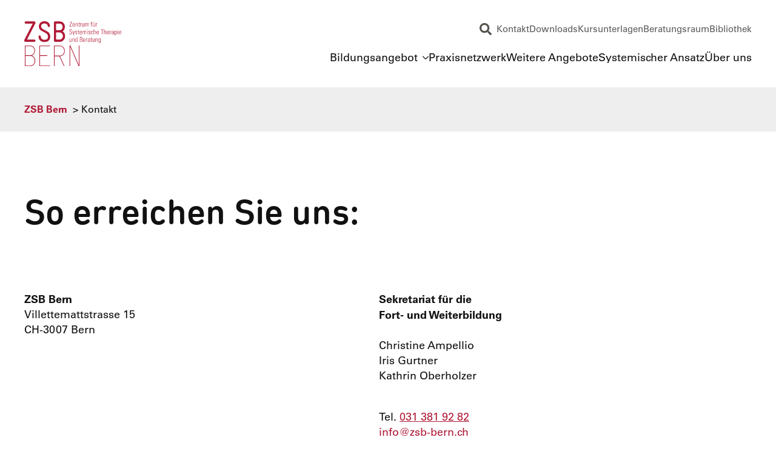

--- FILE ---
content_type: text/html; charset=UTF-8
request_url: https://www.zsb-bern.ch/kontakt/
body_size: 36451
content:
    <!doctype html>
    <html lang="de">

    <head>
        <meta charset="UTF-8">
        <meta name="viewport" content="width=device-width, initial-scale=1">
                    <link rel='stylesheet' href='https://www.zsb-bern.ch/wp-content/plugins/breakdance/plugin/themeless/normalize.min.css'>                <title>Kontakt - ZSB Bern</title>
<meta name="dc.title" content="Kontakt - ZSB Bern">
<meta name="dc.relation" content="https://www.zsb-bern.ch/kontakt/">
<meta name="dc.source" content="https://www.zsb-bern.ch/">
<meta name="dc.language" content="de_DE">
<meta name="robots" content="index, follow, max-snippet:-1, max-image-preview:large, max-video-preview:-1">
<link rel="canonical" href="https://www.zsb-bern.ch/kontakt/">
<meta property="og:url" content="https://www.zsb-bern.ch/kontakt/">
<meta property="og:site_name" content="ZSB Bern">
<meta property="og:locale" content="de_DE">
<meta property="og:type" content="article">
<meta property="article:author" content="">
<meta property="article:publisher" content="">
<meta property="og:title" content="Kontakt - ZSB Bern">
<meta property="fb:pages" content="">
<meta property="fb:admins" content="">
<meta property="fb:app_id" content="">
<meta name="twitter:card" content="summary">
<meta name="twitter:site" content="">
<meta name="twitter:creator" content="">
<meta name="twitter:title" content="Kontakt - ZSB Bern">
<link rel='dns-prefetch' href='//js.hcaptcha.com' />
<script type="application/ld+json">{"@context":"https:\/\/schema.org","name":"Breadcrumb","@type":"BreadcrumbList","itemListElement":[{"@type":"ListItem","position":1,"item":{"@type":"WebPage","id":"https:\/\/www.zsb-bern.ch\/kontakt\/#webpage","url":"https:\/\/www.zsb-bern.ch\/kontakt\/","name":"Kontakt"}}]}</script>
<script consent-skip-blocker="1" data-skip-lazy-load="js-extra"  data-cfasync="false">
(function(w,d){w[d]=w[d]||[];w.gtag=function(){w[d].push(arguments)}})(window,"dataLayer");
</script><script consent-skip-blocker="1" data-skip-lazy-load="js-extra"  data-cfasync="false">
(function(w,d){w[d]=w[d]||[];w.gtag=function(){w[d].push(arguments)}})(window,"dataLayer");
</script><script consent-skip-blocker="1" data-skip-lazy-load="js-extra"  data-cfasync="false">window.gtag && (()=>{gtag('set', 'url_passthrough', false);
gtag('set', 'ads_data_redaction', true);
for (const d of [{"ad_storage":"denied","ad_user_data":"denied","ad_personalization":"denied","analytics_storage":"denied","functionality_storage":"denied","personalization_storage":"denied","security_storage":"denied","cloudflare":"denied","hcaptcha":"denied","mailpoet":"denied","google-ads-conversion-tracking":"denied","wait_for_update":1000}]) {
	gtag('consent', 'default', d);
}})()</script><style>[consent-id]:not(.rcb-content-blocker):not([consent-transaction-complete]):not([consent-visual-use-parent^="children:"]):not([consent-confirm]){opacity:0!important;}
.rcb-content-blocker+.rcb-content-blocker-children-fallback~*{display:none!important;}</style><link rel="preload" href="https://www.zsb-bern.ch/wp-content/b9371aab199ac0e9f79e5a26f243ecff/dist/1893730554.js?ver=d0a9e67d7481025d345fb9f698655441" as="script" />
<link rel="preload" href="https://www.zsb-bern.ch/wp-content/b9371aab199ac0e9f79e5a26f243ecff/dist/691278073.js?ver=74fbdb39dad32617585001bcb9ba0209" as="script" />
<link rel="preload" href="https://www.zsb-bern.ch/wp-content/plugins/real-cookie-banner-pro/public/lib/animate.css/animate.min.css?ver=4.1.1" as="style" />
<script data-cfasync="false" type="text/javascript" defer src="https://www.zsb-bern.ch/wp-content/b9371aab199ac0e9f79e5a26f243ecff/dist/1893730554.js?ver=d0a9e67d7481025d345fb9f698655441" id="real-cookie-banner-pro-vendor-real-cookie-banner-pro-banner-js"></script>
<script type="application/json" data-skip-lazy-load="js-extra" data-skip-moving="true" data-no-defer nitro-exclude data-alt-type="application/ld+json" data-dont-merge data-wpmeteor-nooptimize="true" data-cfasync="false" id="a963aaef43111bb90af63b927dc709adf1-js-extra">{"slug":"real-cookie-banner-pro","textDomain":"real-cookie-banner","version":"5.2.10","restUrl":"https:\/\/www.zsb-bern.ch\/wp-json\/real-cookie-banner\/v1\/","restNamespace":"real-cookie-banner\/v1","restPathObfuscateOffset":"b5b79ae6dd1f4707","restRoot":"https:\/\/www.zsb-bern.ch\/wp-json\/","restQuery":{"_v":"5.2.10","_locale":"user"},"restNonce":"85485113b2","restRecreateNonceEndpoint":"https:\/\/www.zsb-bern.ch\/wp-admin\/admin-ajax.php?action=rest-nonce","publicUrl":"https:\/\/www.zsb-bern.ch\/wp-content\/plugins\/real-cookie-banner-pro\/public\/","chunkFolder":"dist","chunksLanguageFolder":"https:\/\/www.zsb-bern.ch\/wp-content\/languages\/mo-cache\/real-cookie-banner-pro\/","chunks":{"chunk-config-tab-blocker.lite.js":["de_DE-83d48f038e1cf6148175589160cda67e","de_DE-e5c2f3318cd06f18a058318f5795a54b","de_DE-76129424d1eb6744d17357561a128725","de_DE-d3d8ada331df664d13fa407b77bc690b"],"chunk-config-tab-blocker.pro.js":["de_DE-ddf5ae983675e7b6eec2afc2d53654a2","de_DE-487d95eea292aab22c80aa3ae9be41f0","de_DE-ab0e642081d4d0d660276c9cebfe9f5d","de_DE-0f5f6074a855fa677e6086b82145bd50"],"chunk-config-tab-consent.lite.js":["de_DE-3823d7521a3fc2857511061e0d660408"],"chunk-config-tab-consent.pro.js":["de_DE-9cb9ecf8c1e8ce14036b5f3a5e19f098"],"chunk-config-tab-cookies.lite.js":["de_DE-1a51b37d0ef409906245c7ed80d76040","de_DE-e5c2f3318cd06f18a058318f5795a54b","de_DE-76129424d1eb6744d17357561a128725"],"chunk-config-tab-cookies.pro.js":["de_DE-572ee75deed92e7a74abba4b86604687","de_DE-487d95eea292aab22c80aa3ae9be41f0","de_DE-ab0e642081d4d0d660276c9cebfe9f5d"],"chunk-config-tab-dashboard.lite.js":["de_DE-f843c51245ecd2b389746275b3da66b6"],"chunk-config-tab-dashboard.pro.js":["de_DE-ae5ae8f925f0409361cfe395645ac077"],"chunk-config-tab-import.lite.js":["de_DE-66df94240f04843e5a208823e466a850"],"chunk-config-tab-import.pro.js":["de_DE-e5fee6b51986d4ff7a051d6f6a7b076a"],"chunk-config-tab-licensing.lite.js":["de_DE-e01f803e4093b19d6787901b9591b5a6"],"chunk-config-tab-licensing.pro.js":["de_DE-4918ea9704f47c2055904e4104d4ffba"],"chunk-config-tab-scanner.lite.js":["de_DE-b10b39f1099ef599835c729334e38429"],"chunk-config-tab-scanner.pro.js":["de_DE-752a1502ab4f0bebfa2ad50c68ef571f"],"chunk-config-tab-settings.lite.js":["de_DE-37978e0b06b4eb18b16164a2d9c93a2c"],"chunk-config-tab-settings.pro.js":["de_DE-e59d3dcc762e276255c8989fbd1f80e3"],"chunk-config-tab-tcf.lite.js":["de_DE-4f658bdbf0aa370053460bc9e3cd1f69","de_DE-e5c2f3318cd06f18a058318f5795a54b","de_DE-d3d8ada331df664d13fa407b77bc690b"],"chunk-config-tab-tcf.pro.js":["de_DE-e1e83d5b8a28f1f91f63b9de2a8b181a","de_DE-487d95eea292aab22c80aa3ae9be41f0","de_DE-0f5f6074a855fa677e6086b82145bd50"]},"others":{"customizeValuesBanner":"{\"layout\":{\"type\":\"dialog\",\"maxHeightEnabled\":true,\"maxHeight\":740,\"dialogMaxWidth\":530,\"dialogPosition\":\"bottomLeft\",\"dialogMargin\":[0,0,20,20],\"bannerPosition\":\"bottom\",\"bannerMaxWidth\":1024,\"dialogBorderRadius\":8,\"borderRadius\":8,\"animationIn\":\"slideInUp\",\"animationInDuration\":500,\"animationInOnlyMobile\":true,\"animationOut\":\"none\",\"animationOutDuration\":500,\"animationOutOnlyMobile\":true,\"overlay\":false,\"overlayBg\":\"#000000\",\"overlayBgAlpha\":50,\"overlayBlur\":2},\"decision\":{\"acceptAll\":\"button\",\"acceptEssentials\":\"button\",\"showCloseIcon\":false,\"acceptIndividual\":\"link\",\"buttonOrder\":\"all,essential,save,individual\",\"showGroups\":false,\"groupsFirstView\":false,\"saveButton\":\"always\"},\"design\":{\"bg\":\"#ffffff\",\"textAlign\":\"left\",\"linkTextDecoration\":\"underline\",\"borderWidth\":0,\"borderColor\":\"#ffffff\",\"fontSize\":13,\"fontColor\":\"#2b2b2b\",\"fontInheritFamily\":true,\"fontFamily\":\"Arial, Helvetica, sans-serif\",\"fontWeight\":\"normal\",\"boxShadowEnabled\":true,\"boxShadowOffsetX\":0,\"boxShadowOffsetY\":5,\"boxShadowBlurRadius\":13,\"boxShadowSpreadRadius\":0,\"boxShadowColor\":\"#000000\",\"boxShadowColorAlpha\":20},\"headerDesign\":{\"inheritBg\":true,\"bg\":\"#f4f4f4\",\"inheritTextAlign\":true,\"textAlign\":\"center\",\"padding\":[17,20,0,20],\"logo\":\"\",\"logoRetina\":\"\",\"logoMaxHeight\":40,\"logoPosition\":\"left\",\"logoMargin\":[5,15,5,15],\"fontSize\":20,\"fontColor\":\"#2b2b2b\",\"fontInheritFamily\":true,\"fontFamily\":\"Arial, Helvetica, sans-serif\",\"fontWeight\":\"normal\",\"borderWidth\":0,\"borderColor\":\"#efefef\"},\"bodyDesign\":{\"padding\":[5,20,5,20],\"descriptionInheritFontSize\":true,\"descriptionFontSize\":13,\"dottedGroupsInheritFontSize\":true,\"dottedGroupsFontSize\":13,\"dottedGroupsBulletColor\":\"#15779b\",\"teachingsInheritTextAlign\":true,\"teachingsTextAlign\":\"center\",\"teachingsSeparatorActive\":false,\"teachingsSeparatorWidth\":50,\"teachingsSeparatorHeight\":1,\"teachingsSeparatorColor\":\"#b01a37\",\"teachingsInheritFontSize\":false,\"teachingsFontSize\":12,\"teachingsInheritFontColor\":false,\"teachingsFontColor\":\"#757575\",\"accordionMargin\":[10,0,5,0],\"accordionPadding\":[5,10,5,10],\"accordionArrowType\":\"outlined\",\"accordionArrowColor\":\"#b01a37\",\"accordionBg\":\"#ffffff\",\"accordionActiveBg\":\"#f9f9f9\",\"accordionHoverBg\":\"#efefef\",\"accordionBorderWidth\":1,\"accordionBorderColor\":\"#efefef\",\"accordionTitleFontSize\":12,\"accordionTitleFontColor\":\"#2b2b2b\",\"accordionTitleFontWeight\":\"normal\",\"accordionDescriptionMargin\":[5,0,0,0],\"accordionDescriptionFontSize\":12,\"accordionDescriptionFontColor\":\"#757575\",\"accordionDescriptionFontWeight\":\"normal\",\"acceptAllOneRowLayout\":true,\"acceptAllPadding\":[10,10,10,10],\"acceptAllBg\":\"#b01a37\",\"acceptAllTextAlign\":\"center\",\"acceptAllFontSize\":18,\"acceptAllFontColor\":\"#ffffff\",\"acceptAllFontWeight\":\"normal\",\"acceptAllBorderWidth\":0,\"acceptAllBorderColor\":\"#000000\",\"acceptAllHoverBg\":\"#ffffff\",\"acceptAllHoverFontColor\":\"#b01a37\",\"acceptAllHoverBorderColor\":\"#000000\",\"acceptEssentialsUseAcceptAll\":false,\"acceptEssentialsButtonType\":\"\",\"acceptEssentialsPadding\":[10,10,10,10],\"acceptEssentialsBg\":\"#efefef\",\"acceptEssentialsTextAlign\":\"center\",\"acceptEssentialsFontSize\":18,\"acceptEssentialsFontColor\":\"#0a0a0a\",\"acceptEssentialsFontWeight\":\"normal\",\"acceptEssentialsBorderWidth\":0,\"acceptEssentialsBorderColor\":\"#000000\",\"acceptEssentialsHoverBg\":\"#e8e8e8\",\"acceptEssentialsHoverFontColor\":\"#000000\",\"acceptEssentialsHoverBorderColor\":\"#000000\",\"acceptIndividualPadding\":[5,5,5,5],\"acceptIndividualBg\":\"#ffffff\",\"acceptIndividualTextAlign\":\"center\",\"acceptIndividualFontSize\":16,\"acceptIndividualFontColor\":\"#b01a37\",\"acceptIndividualFontWeight\":\"normal\",\"acceptIndividualBorderWidth\":0,\"acceptIndividualBorderColor\":\"#000000\",\"acceptIndividualHoverBg\":\"#ffffff\",\"acceptIndividualHoverFontColor\":\"#11607d\",\"acceptIndividualHoverBorderColor\":\"#000000\"},\"footerDesign\":{\"poweredByLink\":false,\"inheritBg\":false,\"bg\":\"#fcfcfc\",\"inheritTextAlign\":true,\"textAlign\":\"center\",\"padding\":[5,20,5,10],\"fontSize\":13,\"fontColor\":\"#757474\",\"fontInheritFamily\":true,\"fontFamily\":\"Arial, Helvetica, sans-serif\",\"fontWeight\":\"normal\",\"hoverFontColor\":\"#2b2b2b\",\"borderWidth\":1,\"borderColor\":\"#efefef\",\"languageSwitcher\":\"flags\"},\"texts\":{\"headline\":\"Privatsph\\u00e4re-Einstellungen\",\"description\":\"Wir verwenden Cookies und \\u00e4hnliche Technologien auf unserer Website und verarbeiten personenbezogene Daten (z.B. IP-Adresse), um z.B. Inhalte und Anzeigen zu personalisieren, Medien von Drittanbietern einzubinden oder Zugriffe auf unsere Website zu analysieren. Mehr Informationen in unserer\\u00a0{{privacyPolicy}}Datenschutzerkl\\u00e4rung{{\\\/privacyPolicy}}.\",\"acceptAll\":\"Alle akzeptieren\",\"acceptEssentials\":\"Weiter ohne Einwilligung\",\"acceptIndividual\":\"Privatsph\\u00e4re-Einstellungen individuell festlegen\",\"poweredBy\":\"0\",\"dataProcessingInUnsafeCountries\":\"Einige Services verarbeiten personenbezogene Daten in unsicheren Drittl\\u00e4ndern. Mit deiner Einwilligung stimmst du auch der Datenverarbeitung gekennzeichneter Services gem\\u00e4\\u00df {{legalBasis}} zu, mit Risiken wie unzureichenden Rechtsmitteln, unbefugtem Zugriff durch Beh\\u00f6rden ohne Information oder Widerspruchsm\\u00f6glichkeit, unbefugter Weitergabe an Dritte und unzureichenden Datensicherheitsma\\u00dfnahmen.\",\"ageNoticeBanner\":\"Du bist unter {{minAge}} Jahre alt? Dann kannst du nicht in optionale Services einwilligen. Du kannst deine Eltern oder Erziehungsberechtigten bitten, mit dir in diese Services einzuwilligen.\",\"ageNoticeBlocker\":\"Du bist unter {{minAge}} Jahre alt? Leider darfst du in diesen Service nicht selbst einwilligen, um diese Inhalte zu sehen. Bitte deine Eltern oder Erziehungsberechtigten, in den Service mit dir einzuwilligen!\",\"listServicesNotice\":\"Wenn du alle Services akzeptierst, erlaubst du, dass {{services}} geladen werden. Diese sind nach ihrem Zweck in Gruppen {{serviceGroups}} unterteilt (Zugeh\\u00f6rigkeit durch hochgestellte Zahlen gekennzeichnet).\",\"listServicesLegitimateInterestNotice\":\"Au\\u00dferdem werden {{services}} auf der Grundlage eines berechtigten Interesses geladen.\",\"tcfStacksCustomName\":\"Services mit verschiedenen Zwecken au\\u00dferhalb des TCF-Standards\",\"tcfStacksCustomDescription\":\"Services, die Einwilligungen nicht \\u00fcber den TCF-Standard, sondern \\u00fcber andere Technologien teilen. Diese werden nach ihrem Zweck in mehrere Gruppen unterteilt. Einige davon werden aufgrund eines berechtigten Interesses genutzt (z.B. Gefahrenabwehr), andere werden nur mit deiner Einwilligung genutzt. Details zu den einzelnen Gruppen und Zwecken der Services findest du in den individuellen Privatsph\\u00e4re-Einstellungen.\",\"consentForwardingExternalHosts\":\"Deine Einwilligung gilt auch auf {{websites}}.\",\"blockerHeadline\":\"{{name}} aufgrund von Privatsph\\u00e4re-Einstellungen blockiert\",\"blockerLinkShowMissing\":\"Zeige alle Services, in die du noch einwilligen musst\",\"blockerLoadButton\":\"Services akzeptieren und Inhalte laden\",\"blockerAcceptInfo\":\"Wenn du die blockierten Inhalte l\\u00e4dst, werden deine Datenschutzeinstellungen angepasst. Inhalte aus diesem Service werden in Zukunft nicht mehr blockiert.\",\"stickyHistory\":\"Historie der Privatsph\\u00e4re-Einstellungen\",\"stickyRevoke\":\"Einwilligungen widerrufen\",\"stickyRevokeSuccessMessage\":\"Du hast die Einwilligung f\\u00fcr Services mit dessen Cookies und Verarbeitung personenbezogener Daten erfolgreich widerrufen. Die Seite wird jetzt neu geladen!\",\"stickyChange\":\"Privatsph\\u00e4re-Einstellungen \\u00e4ndern\"},\"individualLayout\":{\"inheritDialogMaxWidth\":false,\"dialogMaxWidth\":970,\"inheritBannerMaxWidth\":true,\"bannerMaxWidth\":700,\"descriptionTextAlign\":\"left\"},\"group\":{\"checkboxBg\":\"#f0f0f0\",\"checkboxBorderWidth\":1,\"checkboxBorderColor\":\"#d2d2d2\",\"checkboxActiveColor\":\"#ffffff\",\"checkboxActiveBg\":\"#15779b\",\"checkboxActiveBorderColor\":\"#11607d\",\"groupInheritBg\":true,\"groupBg\":\"#f4f4f4\",\"groupPadding\":[15,15,15,15],\"groupSpacing\":10,\"groupBorderRadius\":5,\"groupBorderWidth\":1,\"groupBorderColor\":\"#f4f4f4\",\"headlineFontSize\":16,\"headlineFontWeight\":\"normal\",\"headlineFontColor\":\"#2b2b2b\",\"descriptionFontSize\":14,\"descriptionFontColor\":\"#757575\",\"linkColor\":\"#757575\",\"linkHoverColor\":\"#2b2b2b\",\"detailsHideLessRelevant\":true},\"saveButton\":{\"useAcceptAll\":true,\"type\":\"button\",\"padding\":[10,10,10,10],\"bg\":\"#efefef\",\"textAlign\":\"center\",\"fontSize\":18,\"fontColor\":\"#0a0a0a\",\"fontWeight\":\"normal\",\"borderWidth\":0,\"borderColor\":\"#000000\",\"hoverBg\":\"#e8e8e8\",\"hoverFontColor\":\"#000000\",\"hoverBorderColor\":\"#000000\"},\"individualTexts\":{\"headline\":\"Individuelle Privatsph\\u00e4re-Einstellungen\",\"description\":\"Wir verwenden Cookies und \\u00e4hnliche Technologien auf unserer Website und verarbeiten personenbezogene Daten von dir (z.B. IP-Adresse), um z.B. Inhalte und Anzeigen zu personalisieren, Medien von Drittanbietern einzubinden oder Zugriffe auf unsere Website zu analysieren. Die Datenverarbeitung kann auch erst in Folge gesetzter Cookies stattfinden. Wir teilen diese Daten mit Dritten, die wir in den Privatsph\\u00e4re-Einstellungen benennen.<br \\\/><br \\\/>Die Datenverarbeitung kann mit deiner Einwilligung oder auf Basis eines berechtigten Interesses erfolgen, dem du in den Privatsph\\u00e4re-Einstellungen widersprechen kannst. Du hast das Recht, nicht einzuwilligen und deine Einwilligung zu einem sp\\u00e4teren Zeitpunkt zu \\u00e4ndern oder zu widerrufen. Der Widerruf wird sofort wirksam, hat jedoch keine Auswirkungen auf bereits verarbeitete Daten. Weitere Informationen zur Verwendung deiner Daten findest du in unserer {{privacyPolicy}}Datenschutzerkl\\u00e4rung{{\\\/privacyPolicy}}.<br \\\/><br \\\/>Im Folgenden findest du eine \\u00dcbersicht \\u00fcber alle Services, die von dieser Website genutzt werden. Du kannst dir detaillierte Informationen zu jedem Service ansehen und ihm einzeln zustimmen oder von deinem Widerspruchsrecht Gebrauch machen.\",\"save\":\"Individuelle Auswahlen speichern\",\"showMore\":\"Service-Informationen anzeigen\",\"hideMore\":\"Service-Informationen ausblenden\",\"postamble\":\"\"},\"mobile\":{\"enabled\":true,\"maxHeight\":400,\"hideHeader\":false,\"alignment\":\"bottom\",\"scalePercent\":90,\"scalePercentVertical\":-50},\"sticky\":{\"enabled\":false,\"animationsEnabled\":true,\"alignment\":\"left\",\"bubbleBorderRadius\":50,\"icon\":\"fingerprint\",\"iconCustom\":\"\",\"iconCustomRetina\":\"\",\"iconSize\":30,\"iconColor\":\"#ffffff\",\"bubbleMargin\":[10,20,20,20],\"bubblePadding\":15,\"bubbleBg\":\"#15779b\",\"bubbleBorderWidth\":0,\"bubbleBorderColor\":\"#10556f\",\"boxShadowEnabled\":true,\"boxShadowOffsetX\":0,\"boxShadowOffsetY\":2,\"boxShadowBlurRadius\":5,\"boxShadowSpreadRadius\":1,\"boxShadowColor\":\"#105b77\",\"boxShadowColorAlpha\":40,\"bubbleHoverBg\":\"#ffffff\",\"bubbleHoverBorderColor\":\"#000000\",\"hoverIconColor\":\"#000000\",\"hoverIconCustom\":\"\",\"hoverIconCustomRetina\":\"\",\"menuFontSize\":16,\"menuBorderRadius\":5,\"menuItemSpacing\":10,\"menuItemPadding\":[5,10,5,10]},\"customCss\":{\"css\":\"\",\"antiAdBlocker\":\"y\"}}","isPro":true,"showProHints":false,"proUrl":"https:\/\/devowl.io\/de\/go\/real-cookie-banner?source=rcb-lite","showLiteNotice":false,"frontend":{"groups":"[{\"id\":271,\"name\":\"Essenziell\",\"slug\":\"essenziell\",\"description\":\"Essenzielle Services sind f\\u00fcr die grundlegende Funktionalit\\u00e4t der Website erforderlich. Sie enthalten nur technisch notwendige Services. Diesen Services kann nicht widersprochen werden.\",\"isEssential\":true,\"isDefault\":true,\"items\":[{\"id\":4708,\"name\":\"Cloudflare\",\"purpose\":\"Cloudflare sch\\u00fctzt somit die Website und deren technische Infrastruktur vor b\\u00f6swilligen Website-Besuchern und f\\u00fchrt zu einer schnelleren Ladezeit der Website, indem statische Inhalte \\u00fcber einen Server ausgeliefert werden, der m\\u00f6glichst nah am Website-Besucher ist. Cloudflare fungiert als DNS-Verwaltung f\\u00fcr diese Website mit einem Reverse-Proxy und integriertem CDN. Dies umfasst auch ein DDoS-Schutz (Distributed Denial-of-Service), Web Application Firewall (WAF), SSL\\\/TLS-Verschl\\u00fcsselung und -Terminierung, Cloudflare Analytics f\\u00fcr sicherheitsbezogene Datenverkehrsanalysen, Bot-Management, Caching und Komprimierung \\u00fcber den Reverse-Proxy sowie Traffic-Routing. Cloudflare f\\u00fchrt auch Sicherheits\\u00fcberpr\\u00fcfungen wie Captcha- oder JavaScript-\\u00dcberpr\\u00fcfungen auf den Endger\\u00e4ten von Website-Besuchern durch, um sicherzustellen, dass es sich bei ihnen um legitime Benutzer und nicht um Bots oder b\\u00f6swillige Akteure handelt. Dies erfordert die Verarbeitung der IP-Adresse des Benutzers, Systemkonfigurationsinformationen wie Betriebssystem und Browsertyp, Traffic-Routing-Daten, Standort- und Spracheinstellungen sowie Daten zu den Interaktionen des Benutzers mit der Website, wie z. B. aufgerufene Seiten und durchgef\\u00fchrte Aktionen, Protokolle der auf der Website ausgef\\u00fchrten Aktivit\\u00e4ten und Metadaten. Cookies oder Cookie-\\u00e4hnliche Technologien k\\u00f6nnen gespeichert und gelesen werden. Diese k\\u00f6nnen personenbezogene Daten und technische Daten wie Sitzungs-IDs, Bot-Management-Token, Details zur Anfragenreihenfolge, Serverfehlerinformationen, Sitzungsdaten aus dem Warteraum, Identifikatoren zur Rate-Limiting und Token zur Abfragefreigabe enthalten. \\n\\nDie Daten k\\u00f6nnen verwendet werden, um die Sicherheit und Performance der Website zu gew\\u00e4hrleisten, vor b\\u00f6swilligen Aktivit\\u00e4ten zu sch\\u00fctzen, die Bereitstellung von Inhalten zu optimieren, IP-zu-L\\u00e4ndersuchen durchzuf\\u00fchren, um regionsspezifische Inhalte bereitzustellen oder die Performance zu optimieren, Trends im Benutzerverhalten zu \\u00fcberwachen und zu analysieren, um Muster zu erkennen und Sicherheitsma\\u00dfnahmen zu verbessern, und die allgemeine Funktionalit\\u00e4t und die von Cloudflare bereitgestellten Services zu verbessern. Cloudflare stellt personenbezogene Daten seinen verbundenen Unternehmen, vertrauensw\\u00fcrdigen Dienstanbietern, Resellern und Vertriebspartnern zur Verf\\u00fcgung, damit diese sie in ihrem Namen und in Einklang mit der Datenschutzrichtlinie von Cloudflare verarbeiten k\\u00f6nnen. Daten k\\u00f6nnen auch innerhalb der Cloudflare-Gruppe, bei Gesch\\u00e4ftstransaktionen oder bei gesetzlicher Notwendigkeit weitergegeben werden. Begrenzt anonymisierte Daten k\\u00f6nnen an Forschungspartner weitergegeben werden. \\n\\nDas berechtigte Interesse an der Nutzung dieses Service besteht darin, die Sicherheit und Performance der Website zu gew\\u00e4hrleisten, vor b\\u00f6swilligen Aktivit\\u00e4ten zu sch\\u00fctzen und die Bereitstellung von Inhalten zu optimieren, einschlie\\u00dflich regionalspezifischer Inhalte durch IP-zu-Land-Lookups.\",\"providerContact\":{\"phone\":\"+49 89 26207202\",\"email\":\"privacyquestions@cloudflare.com\",\"link\":\"\"},\"isProviderCurrentWebsite\":false,\"provider\":\"Cloudflare Germany GmbH, Rosental 7, 80331 M\\u00fcnchen, Deutschland\",\"uniqueName\":\"cloudflare\",\"isEmbeddingOnlyExternalResources\":false,\"legalBasis\":\"legitimate-interest\",\"dataProcessingInCountries\":[\"US\",\"CA\",\"GB\",\"PT\",\"DE\",\"FR\",\"NL\",\"SG\",\"AU\",\"CN\",\"JP\",\"AE\",\"IN\",\"KR\",\"MX\",\"MY\",\"AF\",\"AL\",\"DZ\",\"AD\",\"AO\",\"AG\",\"AR\",\"AM\",\"AT\",\"AZ\",\"BS\",\"BH\",\"BD\",\"BB\",\"BY\",\"BE\",\"BZ\",\"BJ\",\"BT\",\"BO\",\"BA\",\"BW\",\"BR\",\"BN\",\"BG\",\"BF\",\"BI\",\"KH\",\"CM\",\"CV\",\"CF\",\"TD\",\"CL\",\"CO\",\"KM\",\"CG\",\"CD\",\"CR\",\"HR\",\"CU\",\"CY\",\"CZ\",\"DK\",\"DJ\",\"DM\",\"DO\",\"EC\",\"EG\",\"SV\",\"GQ\",\"ER\",\"EE\",\"ET\",\"FJ\",\"FI\",\"GA\",\"GM\",\"GE\",\"GH\",\"GR\",\"GD\",\"GT\",\"GN\",\"GW\",\"GY\",\"HT\",\"HN\",\"HU\",\"IS\",\"ID\",\"IR\",\"IQ\",\"IE\",\"IL\",\"IT\",\"JM\",\"JO\",\"KZ\",\"KE\",\"KI\",\"KP\",\"KW\",\"KG\",\"LA\",\"LV\",\"LB\",\"LS\",\"LR\",\"LY\",\"LI\",\"LT\",\"LU\",\"MG\",\"MW\",\"MV\",\"ML\",\"MT\",\"MH\",\"MR\",\"MU\",\"MK\",\"FM\",\"MD\",\"MC\",\"MN\",\"ME\",\"MA\",\"MZ\",\"MM\",\"NA\",\"NR\",\"NP\",\"NZ\",\"NI\",\"NE\",\"NG\",\"NO\",\"OM\",\"PK\",\"PW\",\"PA\",\"PG\",\"PY\",\"PE\",\"PH\",\"PL\",\"QA\",\"RO\",\"RU\",\"RW\",\"KN\",\"LC\",\"WS\",\"SM\",\"ST\",\"SA\",\"SN\",\"RS\",\"SC\",\"SL\",\"SK\",\"SI\",\"SB\",\"SO\",\"ZA\",\"ES\",\"LK\",\"SD\",\"SR\",\"SZ\",\"SE\",\"CH\",\"SY\",\"TW\",\"TJ\",\"TZ\",\"TH\",\"TL\",\"TG\",\"TO\",\"TT\",\"TN\",\"TR\",\"TM\",\"TV\",\"UG\",\"UA\",\"UY\",\"UZ\",\"VU\",\"VA\",\"VE\",\"VN\",\"YE\",\"ZM\",\"ZW\"],\"dataProcessingInCountriesSpecialTreatments\":[\"standard-contractual-clauses\",\"provider-is-self-certified-trans-atlantic-data-privacy-framework\"],\"technicalDefinitions\":[{\"type\":\"http\",\"name\":\"__cflb\",\"host\":\".zsb-bern.ch\",\"duration\":0,\"durationUnit\":\"y\",\"isSessionDuration\":true,\"purpose\":\"H\\u00e4lt den Benutzer w\\u00e4hrend seiner Sitzung mit demselben Server verbunden\"},{\"type\":\"http\",\"name\":\"__cf_bm\",\"host\":\".zsb-bern.ch\",\"duration\":30,\"durationUnit\":\"m\",\"isSessionDuration\":false,\"purpose\":\"Identifiziert und entsch\\u00e4rft Bot-Verkehr\"},{\"type\":\"http\",\"name\":\"cf_ob_info\",\"host\":\".zsb-bern.ch\",\"duration\":30,\"durationUnit\":\"s\",\"isSessionDuration\":false,\"purpose\":\"Stellt Daten f\\u00fcr den Always-Online-Dienst bereit (Ersatzinhalte bei einem Serverausfall) und holt Ressourcen aus dem Cache\"},{\"type\":\"http\",\"name\":\"cf_use_ob\",\"host\":\".zsb-bern.ch\",\"duration\":30,\"durationUnit\":\"s\",\"isSessionDuration\":false,\"purpose\":\"Stellt Daten f\\u00fcr den Always-Online-Dienst bereit (Ersatzinhalte bei einem Serverausfall) und holt Ressourcen aus dem Cache\"},{\"type\":\"http\",\"name\":\"__cfwaitingroom\",\"host\":\".zsb-bern.ch\",\"duration\":1,\"durationUnit\":\"d\",\"isSessionDuration\":true,\"purpose\":\"Verfolgt Besucher im Warteraum bei hohem Verkehrsaufkommen und Server\\u00fcberlastung\"},{\"type\":\"http\",\"name\":\"__cfseq\",\"host\":\".zsb-bern.ch\",\"duration\":1,\"durationUnit\":\"y\",\"isSessionDuration\":true,\"purpose\":\"Verfolgt Anfragesequenzen und Zeitplanung\"},{\"type\":\"http\",\"name\":\"__cfruid\",\"host\":\".zsb-bern.ch\",\"duration\":1,\"durationUnit\":\"y\",\"isSessionDuration\":true,\"purpose\":\"Unterst\\u00fctzt die Ratenbegrenzung durch die Verwaltung des Datenverkehrs und die Verfolgung der Herkunft der Anfragen\"},{\"type\":\"http\",\"name\":\"_cfuvid\",\"host\":\".zsb-bern.ch\",\"duration\":1,\"durationUnit\":\"y\",\"isSessionDuration\":true,\"purpose\":\"Identifiziert einzelne Benutzer, die dieselbe IP-Adresse haben.\"},{\"type\":\"http\",\"name\":\"cf_clearance\",\"host\":\".zsb-bern.ch\",\"duration\":30,\"durationUnit\":\"m\",\"isSessionDuration\":false,\"purpose\":\"Nachweis f\\u00fcr die bestandene Anti-Bot-Herausforderung\"},{\"type\":\"http\",\"name\":\"cf_chl_rc_i\",\"host\":\".zsb-bern.ch\",\"duration\":1,\"durationUnit\":\"y\",\"isSessionDuration\":true,\"purpose\":\"Interne Verwendung zur Ermittlung von Produktionsproblemen\"},{\"type\":\"http\",\"name\":\"cf_chl_rc_ni\",\"host\":\".zsb-bern.ch\",\"duration\":1,\"durationUnit\":\"y\",\"isSessionDuration\":true,\"purpose\":\"Interne Verwendung zur Ermittlung von Produktionsproblemen\"},{\"type\":\"http\",\"name\":\"cf_chl_rc_m\",\"host\":\".zsb-bern.ch\",\"duration\":1,\"durationUnit\":\"y\",\"isSessionDuration\":true,\"purpose\":\"Interne Verwendung zur Ermittlung von Produktionsproblemen\"}],\"codeDynamics\":[],\"providerPrivacyPolicyUrl\":\"https:\\\/\\\/www.cloudflare.com\\\/de-de\\\/privacypolicy\\\/\",\"providerLegalNoticeUrl\":\"https:\\\/\\\/www.cloudflare.com\\\/de-de\\\/impressum-germany\\\/\",\"tagManagerOptInEventName\":\"\",\"tagManagerOptOutEventName\":\"\",\"googleConsentModeConsentTypes\":[],\"executePriority\":10,\"codeOptIn\":\"\",\"executeCodeOptInWhenNoTagManagerConsentIsGiven\":false,\"codeOptOut\":\"\",\"executeCodeOptOutWhenNoTagManagerConsentIsGiven\":false,\"deleteTechnicalDefinitionsAfterOptOut\":false,\"codeOnPageLoad\":\"\",\"presetId\":\"cloudflare\"},{\"id\":4614,\"name\":\"Real Cookie Banner\",\"purpose\":\"Real Cookie Banner bittet Website-Besucher um die Einwilligung zum Setzen von Cookies und zur Verarbeitung personenbezogener Daten. Dazu wird jedem Website-Besucher eine UUID (pseudonyme Identifikation des Nutzers) zugewiesen, die bis zum Ablauf des Cookies zur Speicherung der Einwilligung g\\u00fcltig ist. Cookies werden dazu verwendet, um zu testen, ob Cookies gesetzt werden k\\u00f6nnen, um Referenz auf die dokumentierte Einwilligung zu speichern, um zu speichern, in welche Services aus welchen Service-Gruppen der Besucher eingewilligt hat, und, falls Einwilligung nach dem Transparency & Consent Framework (TCF) eingeholt werden, um die Einwilligungen in TCF Partner, Zwecke, besondere Zwecke, Funktionen und besondere Funktionen zu speichern. Im Rahmen der Darlegungspflicht nach DSGVO wird die erhobene Einwilligung vollumf\\u00e4nglich dokumentiert. Dazu z\\u00e4hlt neben den Services und Service-Gruppen, in welche der Besucher eingewilligt hat, und falls Einwilligung nach dem TCF Standard eingeholt werden, in welche TCF Partner, Zwecke und Funktionen der Besucher eingewilligt hat, alle Einstellungen des Cookie Banners zum Zeitpunkt der Einwilligung als auch die technischen Umst\\u00e4nde (z.B. Gr\\u00f6\\u00dfe des Sichtbereichs bei der Einwilligung) und die Nutzerinteraktionen (z.B. Klick auf Buttons), die zur Einwilligung gef\\u00fchrt haben. Die Einwilligung wird pro Sprache einmal erhoben.\",\"providerContact\":{\"phone\":\"\",\"email\":\"\",\"link\":\"\"},\"isProviderCurrentWebsite\":true,\"provider\":\"\",\"uniqueName\":\"\",\"isEmbeddingOnlyExternalResources\":false,\"legalBasis\":\"legal-requirement\",\"dataProcessingInCountries\":[],\"dataProcessingInCountriesSpecialTreatments\":[],\"technicalDefinitions\":[{\"type\":\"http\",\"name\":\"real_cookie_banner*\",\"host\":\".zsb-bern.ch\",\"duration\":365,\"durationUnit\":\"d\",\"isSessionDuration\":false,\"purpose\":\"Eindeutiger Identifikator f\\u00fcr die Einwilligung, aber nicht f\\u00fcr den Website-Besucher. Revisionshash f\\u00fcr die Einstellungen des Cookie-Banners (Texte, Farben, Funktionen, Servicegruppen, Dienste, Content Blocker usw.). IDs f\\u00fcr eingewilligte Services und Service-Gruppen.\"},{\"type\":\"http\",\"name\":\"real_cookie_banner*-tcf\",\"host\":\".zsb-bern.ch\",\"duration\":365,\"durationUnit\":\"d\",\"isSessionDuration\":false,\"purpose\":\"Im Rahmen von TCF gesammelte Einwilligungen, die im TC-String-Format gespeichert werden, einschlie\\u00dflich TCF-Vendoren, -Zwecke, -Sonderzwecke, -Funktionen und -Sonderfunktionen.\"},{\"type\":\"http\",\"name\":\"real_cookie_banner*-gcm\",\"host\":\".zsb-bern.ch\",\"duration\":365,\"durationUnit\":\"d\",\"isSessionDuration\":false,\"purpose\":\"Die im Google Consent Mode gesammelten Einwilligungen in die verschiedenen Einwilligungstypen (Zwecke) werden f\\u00fcr alle mit dem Google Consent Mode kompatiblen Services gespeichert.\"},{\"type\":\"http\",\"name\":\"real_cookie_banner-test\",\"host\":\".zsb-bern.ch\",\"duration\":365,\"durationUnit\":\"d\",\"isSessionDuration\":false,\"purpose\":\"Cookie, der gesetzt wurde, um die Funktionalit\\u00e4t von HTTP-Cookies zu testen. Wird sofort nach dem Test gel\\u00f6scht.\"},{\"type\":\"local\",\"name\":\"real_cookie_banner*\",\"host\":\"https:\\\/\\\/www.zsb-bern.ch\",\"duration\":1,\"durationUnit\":\"d\",\"isSessionDuration\":false,\"purpose\":\"Eindeutiger Identifikator f\\u00fcr die Einwilligung, aber nicht f\\u00fcr den Website-Besucher. Revisionshash f\\u00fcr die Einstellungen des Cookie-Banners (Texte, Farben, Funktionen, Service-Gruppen, Services, Content Blocker usw.). IDs f\\u00fcr eingewilligte Services und Service-Gruppen. Wird nur solange gespeichert, bis die Einwilligung auf dem Website-Server dokumentiert ist.\"},{\"type\":\"local\",\"name\":\"real_cookie_banner*-tcf\",\"host\":\"https:\\\/\\\/www.zsb-bern.ch\",\"duration\":1,\"durationUnit\":\"d\",\"isSessionDuration\":false,\"purpose\":\"Im Rahmen von TCF gesammelte Einwilligungen werden im TC-String-Format gespeichert, einschlie\\u00dflich TCF Vendoren, Zwecke, besondere Zwecke, Funktionen und besondere Funktionen. Wird nur solange gespeichert, bis die Einwilligung auf dem Website-Server dokumentiert ist.\"},{\"type\":\"local\",\"name\":\"real_cookie_banner*-gcm\",\"host\":\"https:\\\/\\\/www.zsb-bern.ch\",\"duration\":1,\"durationUnit\":\"d\",\"isSessionDuration\":false,\"purpose\":\"Im Rahmen des Google Consent Mode erfasste Einwilligungen werden f\\u00fcr alle mit dem Google Consent Mode kompatiblen Services in Einwilligungstypen (Zwecke) gespeichert. Wird nur solange gespeichert, bis die Einwilligung auf dem Website-Server dokumentiert ist.\"},{\"type\":\"local\",\"name\":\"real_cookie_banner-consent-queue*\",\"host\":\"https:\\\/\\\/www.zsb-bern.ch\",\"duration\":1,\"durationUnit\":\"d\",\"isSessionDuration\":false,\"purpose\":\"Lokale Zwischenspeicherung (Caching) der Auswahl im Cookie-Banner, bis der Server die Einwilligung dokumentiert; Dokumentation periodisch oder bei Seitenwechseln versucht, wenn der Server nicht verf\\u00fcgbar oder \\u00fcberlastet ist.\"}],\"codeDynamics\":[],\"providerPrivacyPolicyUrl\":\"\",\"providerLegalNoticeUrl\":\"\",\"tagManagerOptInEventName\":\"\",\"tagManagerOptOutEventName\":\"\",\"googleConsentModeConsentTypes\":[],\"executePriority\":10,\"codeOptIn\":\"\",\"executeCodeOptInWhenNoTagManagerConsentIsGiven\":false,\"codeOptOut\":\"\",\"executeCodeOptOutWhenNoTagManagerConsentIsGiven\":false,\"deleteTechnicalDefinitionsAfterOptOut\":false,\"codeOnPageLoad\":\"\",\"presetId\":\"real-cookie-banner\"}]},{\"id\":272,\"name\":\"Funktional\",\"slug\":\"funktional\",\"description\":\"Funktionale Services sind notwendig, um \\u00fcber die wesentliche Funktionalit\\u00e4t der Website hinausgehende Features wie h\\u00fcbschere Schriftarten, Videowiedergabe oder interaktive Web 2.0-Features bereitzustellen. Inhalte von z.B. Video- und Social Media-Plattformen sind standardm\\u00e4\\u00dfig gesperrt und k\\u00f6nnen zugestimmt werden. Wenn dem Service zugestimmt wird, werden diese Inhalte automatisch ohne weitere manuelle Einwilligung geladen.\",\"isEssential\":false,\"isDefault\":true,\"items\":[{\"id\":4709,\"name\":\"hCaptcha\",\"purpose\":\"hCaptcha erm\\u00f6glicht die Integration von Captchas, um die Website, z. B. bei der Eingabe von Daten in Online-Formulare, vor b\\u00f6swilligen Website-Besuchern und Bots zu sch\\u00fctzen. Dies erfordert die Verarbeitung der IP-Adresse und der Metadaten des Nutzers. Cookies oder Cookie-\\u00e4hnliche Technologien k\\u00f6nnen gespeichert und gelesen werden. Diese k\\u00f6nnen personenbezogene Daten und technische Daten wie die Nutzer-IDs enthalten. Diese Daten k\\u00f6nnen verwendet werden, um besuchte Websites zu erfassen, das Betrugsrisiko einer bestimmten Captcha-Challenge-Anfrage oder IP-Adresse zu ermitteln und die Dienste von Intuition Machines zu verbessern. Das berechtigte Interesse der Nutzung dieses Services besteht in der Gew\\u00e4hrleistung eine Sicherheits\\u00fcberpr\\u00fcfung korrekt und ohne Unterbrechungen durchzuf\\u00fchren, um die Website zu sch\\u00fctzen.\",\"providerContact\":{\"phone\":\"+1800 952 5210\",\"email\":\"\\u200dsupport@hcaptcha.com\",\"link\":\"\"},\"isProviderCurrentWebsite\":false,\"provider\":\"Intuition Machines, Inc., 350 Alabama St, San Francisco, CA 94110, USA\",\"uniqueName\":\"hcaptcha\",\"isEmbeddingOnlyExternalResources\":false,\"legalBasis\":\"legitimate-interest\",\"dataProcessingInCountries\":[\"US\",\"AF\",\"AL\",\"DZ\",\"AD\",\"AO\",\"AG\",\"AR\",\"AM\",\"AU\",\"AT\",\"AZ\",\"BS\",\"BH\",\"BD\",\"BB\",\"BY\",\"BE\",\"BZ\",\"BJ\",\"BT\",\"BO\",\"BA\",\"BW\",\"BR\",\"BN\",\"BG\",\"BF\",\"BI\",\"KH\",\"CM\",\"CA\",\"CV\",\"CF\",\"TD\",\"CL\",\"CN\",\"CO\",\"KM\",\"CG\",\"CD\",\"CR\",\"HR\",\"CU\",\"CY\",\"CZ\",\"DK\",\"DJ\",\"DM\",\"DO\",\"EC\",\"EG\",\"SV\",\"GQ\",\"ER\",\"EE\",\"ET\",\"FJ\",\"FI\",\"FR\",\"GA\",\"GM\",\"GE\",\"DE\",\"GH\",\"GR\",\"GD\",\"GT\",\"GN\",\"GW\",\"GY\",\"HT\",\"HN\",\"HU\",\"IS\",\"IN\",\"ID\",\"IR\",\"IQ\",\"IE\",\"IL\",\"IT\",\"JM\",\"JP\",\"JO\",\"KZ\",\"KE\",\"KI\",\"KR\",\"KP\",\"KW\",\"KG\",\"LA\",\"LV\",\"LB\",\"LS\",\"LR\",\"LY\",\"LI\",\"LT\",\"LU\",\"MG\",\"MW\",\"MY\",\"MV\",\"ML\",\"MT\",\"MH\",\"MR\",\"MU\",\"MK\",\"MX\",\"FM\",\"MD\",\"MC\",\"MN\",\"ME\",\"MA\",\"MZ\",\"MM\",\"NA\",\"NR\",\"NP\",\"NL\",\"NZ\",\"NI\",\"NE\",\"NG\",\"NO\",\"OM\",\"PK\",\"PW\",\"PA\",\"PG\",\"PY\",\"PE\",\"PH\",\"PL\",\"PT\",\"QA\",\"RO\",\"RU\",\"RW\",\"KN\",\"LC\",\"WS\",\"SM\",\"ST\",\"SA\",\"SN\",\"RS\",\"SC\",\"SL\",\"SG\",\"SK\",\"SI\",\"SB\",\"SO\",\"ZA\",\"ES\",\"LK\",\"SD\",\"SR\",\"SZ\",\"SE\",\"CH\",\"SY\",\"TW\",\"TJ\",\"TZ\",\"TH\",\"TL\",\"TG\",\"TO\",\"TT\",\"TN\",\"TR\",\"TM\",\"TV\",\"UG\",\"UA\",\"AE\",\"GB\",\"UY\",\"UZ\",\"VU\",\"VA\",\"VE\",\"VN\",\"YE\",\"ZM\",\"ZW\"],\"dataProcessingInCountriesSpecialTreatments\":[\"standard-contractual-clauses\",\"contractual-assurances-with-sub-processors\",\"provider-is-self-certified-trans-atlantic-data-privacy-framework\"],\"technicalDefinitions\":[{\"type\":\"http\",\"name\":\"__cflb\",\"host\":\"api2.hcaptcha.com\",\"duration\":1,\"durationUnit\":\"h\",\"isSessionDuration\":false,\"purpose\":\"Nutzer-ID, um Anfragen w\\u00e4hrend der Sicherheitspr\\u00fcfung von hCaptcha an denselben Server weiterzuleiten, Unterbrechungen zu verhindern.\"},{\"type\":\"http\",\"name\":\"__cflb\",\"host\":\"api.hcaptcha.com\",\"duration\":1,\"durationUnit\":\"h\",\"isSessionDuration\":false,\"purpose\":\"Nutzer-ID, um Anfragen w\\u00e4hrend der Sicherheitspr\\u00fcfung von hCaptcha an denselben Server weiterzuleiten, Unterbrechungen zu verhindern.\"}],\"codeDynamics\":[],\"providerPrivacyPolicyUrl\":\"https:\\\/\\\/www.hcaptcha.com\\\/privacy\",\"providerLegalNoticeUrl\":\"\",\"tagManagerOptInEventName\":\"\",\"tagManagerOptOutEventName\":\"\",\"googleConsentModeConsentTypes\":[],\"executePriority\":10,\"codeOptIn\":\"\",\"executeCodeOptInWhenNoTagManagerConsentIsGiven\":false,\"codeOptOut\":\"\",\"executeCodeOptOutWhenNoTagManagerConsentIsGiven\":false,\"deleteTechnicalDefinitionsAfterOptOut\":false,\"codeOnPageLoad\":\"\",\"presetId\":\"hcaptcha\"},{\"id\":4704,\"name\":\"Google Tag Manager\",\"purpose\":\"Google Tag Manager erm\\u00f6glicht es sogenannte Tags (z. B. Einbindung von Drittanbieter-Services, Erfassung von Ereignissen, Weiterleitung von erhobenen Daten zwischen verschiedenen Services und \\u00e4hnliches) zu konfigurieren und verwalten. Dazu m\\u00fcssen die IP-Adresse und die Metadaten des Nutzers verarbeitet werden. Google Tag Manager kann zudem Informationen z.B. \\u00fcber den Zustand des verwendeten Browsers erfassen, darunter Fehlermeldungen, aufgerufene Unterseiten einschlie\\u00dflich deren Verlauf (nur auf dieser Website), Klicks auf Elemente, Scrolltiefe auf der Website und Sichtbarkeit bestimmter Elemente, Formulareingaben, Interaktionen mit YouTube-Videos und kontextuelle Events auf der Website (z.B. Produkt in den Warenkorb legen), und diese Daten verwenden, um die Website f\\u00fcr dich zu personalisieren sowie die erhobenen Daten an Service Dritter weitergeben, sofern f\\u00fcr die Datenverarbeitung durch diese Services Rechtsgrundlagen bestehen. Die Daten werden verarbeitet, um die Funktionalit\\u00e4ten des Google Tag Managers bereitstellen zu k\\u00f6nnen und um die Dienstleistungen von Google zu verbessern. Google gibt personenbezogene Daten an seine verbundenen Unternehmen und andere vertrauensw\\u00fcrdige Unternehmen oder Personen weiter, die diese Daten auf der Grundlage der Anweisungen von Google und in \\u00dcbereinstimmung mit den Datenschutzbestimmungen von Google f\\u00fcr sie verarbeiten.\",\"providerContact\":{\"phone\":\"+353 1 543 1000\",\"email\":\"dpo-google@google.com\",\"link\":\"https:\\\/\\\/support.google.com\\\/\"},\"isProviderCurrentWebsite\":false,\"provider\":\"Google Ireland Limited, Gordon House, Barrow Street, Dublin 4, Irland\",\"uniqueName\":\"gtm\",\"isEmbeddingOnlyExternalResources\":true,\"legalBasis\":\"consent\",\"dataProcessingInCountries\":[\"US\",\"IE\",\"AU\",\"BE\",\"BR\",\"CA\",\"CL\",\"FI\",\"FR\",\"DE\",\"HK\",\"IN\",\"ID\",\"IL\",\"IT\",\"JP\",\"KR\",\"NL\",\"PL\",\"QA\",\"SG\",\"ES\",\"CH\",\"TW\",\"GB\"],\"dataProcessingInCountriesSpecialTreatments\":[\"standard-contractual-clauses\",\"provider-is-self-certified-trans-atlantic-data-privacy-framework\"],\"technicalDefinitions\":[],\"codeDynamics\":{\"gtmContainerId\":\"GTM-TZGXZTRF\"},\"providerPrivacyPolicyUrl\":\"https:\\\/\\\/business.safety.google\\\/intl\\\/de\\\/privacy\\\/\",\"providerLegalNoticeUrl\":\"https:\\\/\\\/www.google.de\\\/contact\\\/impressum.html\",\"tagManagerOptInEventName\":\"\",\"tagManagerOptOutEventName\":\"\",\"googleConsentModeConsentTypes\":[],\"executePriority\":10,\"codeOptIn\":\"base64-encoded:[base64]\",\"executeCodeOptInWhenNoTagManagerConsentIsGiven\":false,\"codeOptOut\":\"\",\"executeCodeOptOutWhenNoTagManagerConsentIsGiven\":false,\"deleteTechnicalDefinitionsAfterOptOut\":false,\"codeOnPageLoad\":\"base64-encoded:PHNjcmlwdD4KKGZ1bmN0aW9uKHcsZCl7d1tkXT13W2RdfHxbXTt3Lmd0YWc9ZnVuY3Rpb24oKXt3W2RdLnB1c2goYXJndW1lbnRzKX19KSh3aW5kb3csImRhdGFMYXllciIpOwo8L3NjcmlwdD4=\",\"presetId\":\"gtm\"}]},{\"id\":274,\"name\":\"Marketing\",\"slug\":\"marketing\",\"description\":\"Marketing Services werden von uns und Dritten genutzt, um das Verhalten einzelner Nutzer aufzuzeichnen, die gesammelten Daten zu analysieren und z.B. personalisierte Werbung anzuzeigen. Diese Services erm\\u00f6glichen es uns, Nutzer \\u00fcber mehrere Websites hinweg zu verfolgen.\",\"isEssential\":false,\"isDefault\":true,\"items\":[{\"id\":4706,\"name\":\"MailPoet\",\"purpose\":\"MailPoet ist eine Marketingplattform, die es uns erm\\u00f6glicht, Zielgruppen zu differenzieren und Marketingnachrichten per E-Mail zu versenden. Cookies werden verwendet, um sich zu merken, welche Aufforderungen zum Abonnieren des z. B. Newsletters angezeigt und geschlossen wurden.\",\"providerContact\":{\"phone\":\"\",\"email\":\"\",\"link\":\"\"},\"isProviderCurrentWebsite\":true,\"provider\":\"\",\"uniqueName\":\"mailpoet\",\"isEmbeddingOnlyExternalResources\":false,\"legalBasis\":\"consent\",\"dataProcessingInCountries\":[],\"dataProcessingInCountriesSpecialTreatments\":[],\"technicalDefinitions\":[{\"type\":\"http\",\"name\":\"popup_form_dismissed\",\"host\":\"www.zsb-bern.ch\",\"duration\":1,\"durationUnit\":\"y\",\"isSessionDuration\":false,\"purpose\":\"\"}],\"codeDynamics\":[],\"providerPrivacyPolicyUrl\":\"\",\"providerLegalNoticeUrl\":\"\",\"tagManagerOptInEventName\":\"\",\"tagManagerOptOutEventName\":\"\",\"googleConsentModeConsentTypes\":[],\"executePriority\":10,\"codeOptIn\":\"\",\"executeCodeOptInWhenNoTagManagerConsentIsGiven\":false,\"codeOptOut\":\"\",\"executeCodeOptOutWhenNoTagManagerConsentIsGiven\":false,\"deleteTechnicalDefinitionsAfterOptOut\":true,\"codeOnPageLoad\":\"\",\"presetId\":\"mailpoet\"},{\"id\":4702,\"name\":\"Google Ads\",\"purpose\":\"Google Ads Conversation Tracking verfolgt die Conversion Rate und den Erfolg von Google Ads Kampagnen. Dabei werden Cookies verwendet, um Nutzer zu differenzieren und ihr Verhalten auf der Seite detailliert zu verfolgen und diese Daten mit Werbedaten aus dem Google Ads-Werbenetzwerk zu verkn\\u00fcpfen. Dar\\u00fcber hinaus werden die Daten f\\u00fcr das sogenannte \\\"Remarketing\\\" verwendet, um Nutzern, die bereits auf eine unserer Anzeigen innerhalb des Google Ads-Netzwerks geklickt haben, erneut gezielte Werbung anzuzeigen. Diese Daten k\\u00f6nnen mit Daten \\u00fcber Nutzer verkn\\u00fcpft werden, die sich in ihren Google-Konten auf google.com oder einer lokalisierten Version von Google angemeldet haben.\",\"providerContact\":{\"phone\":\"+353 1 543 1000\",\"email\":\"dpo-google@google.com\",\"link\":\"https:\\\/\\\/support.google.com\\\/\"},\"isProviderCurrentWebsite\":false,\"provider\":\"Google Ireland Limited, Gordon House, Barrow Street, Dublin 4, Irland\",\"uniqueName\":\"google-ads-conversion-tracking\",\"isEmbeddingOnlyExternalResources\":false,\"legalBasis\":\"consent\",\"dataProcessingInCountries\":[\"US\",\"IE\",\"AU\",\"BE\",\"BR\",\"CA\",\"CL\",\"FI\",\"FR\",\"DE\",\"HK\",\"IN\",\"ID\",\"IL\",\"IT\",\"JP\",\"KR\",\"NL\",\"PL\",\"QA\",\"SG\",\"ES\",\"CH\",\"TW\",\"GB\"],\"dataProcessingInCountriesSpecialTreatments\":[\"standard-contractual-clauses\",\"provider-is-self-certified-trans-atlantic-data-privacy-framework\"],\"technicalDefinitions\":[{\"type\":\"http\",\"name\":\"1P_JAR\",\"host\":\".google.com\",\"duration\":1,\"durationUnit\":\"mo\",\"isSessionDuration\":false,\"purpose\":\"\"},{\"type\":\"http\",\"name\":\"CONSENT\",\"host\":\".google.com\",\"duration\":18,\"durationUnit\":\"y\",\"isSessionDuration\":false,\"purpose\":\"\"},{\"type\":\"http\",\"name\":\"test_cookie\",\"host\":\".doubleclick.net\",\"duration\":1,\"durationUnit\":\"d\",\"isSessionDuration\":false,\"purpose\":\"\"},{\"type\":\"http\",\"name\":\"IDE\",\"host\":\".doubleclick.net\",\"duration\":1,\"durationUnit\":\"y\",\"isSessionDuration\":false,\"purpose\":\"\"},{\"type\":\"http\",\"name\":\"_gcl_au\",\"host\":\".zsb-bern.ch\",\"duration\":3,\"durationUnit\":\"mo\",\"isSessionDuration\":false,\"purpose\":\"\"}],\"codeDynamics\":{\"gAdsId\":\"AW-17300552750\"},\"providerPrivacyPolicyUrl\":\"https:\\\/\\\/business.safety.google\\\/intl\\\/de\\\/privacy\\\/\",\"providerLegalNoticeUrl\":\"https:\\\/\\\/www.google.de\\\/contact\\\/impressum.html\",\"tagManagerOptInEventName\":\"\",\"tagManagerOptOutEventName\":\"\",\"googleConsentModeConsentTypes\":[\"ad_storage\",\"ad_user_data\",\"ad_personalization\",\"analytics_storage\"],\"executePriority\":10,\"codeOptIn\":\"base64-encoded:[base64]\",\"executeCodeOptInWhenNoTagManagerConsentIsGiven\":false,\"codeOptOut\":\"\",\"executeCodeOptOutWhenNoTagManagerConsentIsGiven\":false,\"deleteTechnicalDefinitionsAfterOptOut\":true,\"codeOnPageLoad\":\"base64-encoded:PHNjcmlwdD4KKGZ1bmN0aW9uKHcsZCl7d1tkXT13W2RdfHxbXTt3Lmd0YWc9ZnVuY3Rpb24oKXt3W2RdLnB1c2goYXJndW1lbnRzKX19KSh3aW5kb3csImRhdGFMYXllciIpOwo8L3NjcmlwdD4=\",\"presetId\":\"google-ads-conversion-tracking\"}]}]","links":[{"id":4612,"label":"Datenschutzerkl\u00e4rung","pageType":"privacyPolicy","isExternalUrl":false,"pageId":3,"url":"https:\/\/www.zsb-bern.ch\/privacy-policy\/","hideCookieBanner":true,"isTargetBlank":true},{"id":4613,"label":"Impressum","pageType":"legalNotice","isExternalUrl":false,"pageId":149,"url":"https:\/\/www.zsb-bern.ch\/impressum\/","hideCookieBanner":true,"isTargetBlank":true}],"websiteOperator":{"address":"https:\/\/www.zsb-bern.ch\/","country":"CH","contactEmail":"base64-encoded:aW5mb0B6c2ItYmVybi5jaA==","contactPhone":"031 381 92 82","contactFormUrl":false},"blocker":[],"languageSwitcher":[],"predefinedDataProcessingInSafeCountriesLists":{"GDPR":["AT","BE","BG","HR","CY","CZ","DK","EE","FI","FR","DE","GR","HU","IE","IS","IT","LI","LV","LT","LU","MT","NL","NO","PL","PT","RO","SK","SI","ES","SE"],"DSG":["CH"],"GDPR+DSG":[],"ADEQUACY_EU":["AD","AR","CA","FO","GG","IL","IM","JP","JE","NZ","KR","CH","GB","UY","US"],"ADEQUACY_CH":["DE","AD","AR","AT","BE","BG","CA","CY","HR","DK","ES","EE","FI","FR","GI","GR","GG","HU","IM","FO","IE","IS","IL","IT","JE","LV","LI","LT","LU","MT","MC","NO","NZ","NL","PL","PT","CZ","RO","GB","SK","SI","SE","UY","US"]},"decisionCookieName":"real_cookie_banner-v:3_blog:1_path:686d7c1","revisionHash":"1ffb032ba5caa842be3a42b74828c63a","territorialLegalBasis":["gdpr-eprivacy","dsg-switzerland"],"setCookiesViaManager":"googleTagManagerWithGcm","isRespectDoNotTrack":false,"failedConsentDocumentationHandling":"essentials","isAcceptAllForBots":true,"isDataProcessingInUnsafeCountries":false,"isAgeNotice":false,"ageNoticeAgeLimit":13,"isListServicesNotice":false,"isBannerLessConsent":false,"isTcf":false,"isGcm":true,"isGcmListPurposes":false,"hasLazyData":false},"anonymousContentUrl":"https:\/\/www.zsb-bern.ch\/wp-content\/b9371aab199ac0e9f79e5a26f243ecff\/dist\/","anonymousHash":"b9371aab199ac0e9f79e5a26f243ecff","hasDynamicPreDecisions":false,"isLicensed":true,"isDevLicense":false,"multilingualSkipHTMLForTag":"","isCurrentlyInTranslationEditorPreview":false,"defaultLanguage":"","currentLanguage":"","activeLanguages":[],"context":"","iso3166OneAlpha2":{"AF":"Afghanistan","AL":"Albanien","DZ":"Algerien","AS":"Amerikanisch-Samoa","AD":"Andorra","AO":"Angola","AI":"Anguilla","AQ":"Antarktis","AG":"Antigua und Barbuda","AR":"Argentinien","AM":"Armenien","AW":"Aruba","AZ":"Aserbaidschan","AU":"Australien","BS":"Bahamas","BH":"Bahrain","BD":"Bangladesch","BB":"Barbados","BY":"Belarus","BE":"Belgien","BZ":"Belize","BJ":"Benin","BM":"Bermuda","BT":"Bhutan","BO":"Bolivien","BA":"Bosnien und Herzegowina","BW":"Botswana","BV":"Bouvetinsel","BR":"Brasilien","IO":"Britisches Territorium im Indischen Ozean","BN":"Brunei Darussalam","BG":"Bulgarien","BF":"Burkina Faso","BI":"Burundi","CL":"Chile","CN":"China","CK":"Cookinseln","CR":"Costa Rica","CW":"Cura\u00e7ao","DE":"Deutschland","LA":"Die Laotische Demokratische Volksrepublik","DM":"Dominica","DO":"Dominikanische Republik","DJ":"Dschibuti","DK":"D\u00e4nemark","EC":"Ecuador","SV":"El Salvador","ER":"Eritrea","EE":"Estland","FK":"Falklandinseln (Malwinen)","FJ":"Fidschi","FI":"Finnland","FR":"Frankreich","GF":"Franz\u00f6sisch-Guayana","PF":"Franz\u00f6sisch-Polynesien","TF":"Franz\u00f6sische S\u00fcd- und Antarktisgebiete","FO":"F\u00e4r\u00f6er Inseln","FM":"F\u00f6derierte Staaten von Mikronesien","GA":"Gabun","GM":"Gambia","GE":"Georgien","GH":"Ghana","GI":"Gibraltar","GD":"Grenada","GR":"Griechenland","GL":"Gr\u00f6nland","GP":"Guadeloupe","GU":"Guam","GT":"Guatemala","GG":"Guernsey","GN":"Guinea","GW":"Guinea-Bissau","GY":"Guyana","HT":"Haiti","HM":"Heard und die McDonaldinseln","VA":"Heiliger Stuhl (Staat Vatikanstadt)","HN":"Honduras","HK":"Hong Kong","IN":"Indien","ID":"Indonesien","IQ":"Irak","IE":"Irland","IR":"Islamische Republik Iran","IS":"Island","IM":"Isle of Man","IL":"Israel","IT":"Italien","JM":"Jamaika","JP":"Japan","YE":"Jemen","JE":"Jersey","JO":"Jordanien","VG":"Jungferninseln, Britisch","VI":"Jungferninseln, U.S.","KY":"Kaimaninseln","KH":"Kambodscha","CM":"Kamerun","CA":"Kanada","CV":"Kap Verde","BQ":"Karibischen Niederlande","KZ":"Kasachstan","QA":"Katar","KE":"Kenia","KG":"Kirgisistan","KI":"Kiribati","UM":"Kleinere Inselbesitzungen der Vereinigten Staaten","CC":"Kokosinseln","CO":"Kolumbien","KM":"Komoren","CG":"Kongo","CD":"Kongo, Demokratische Republik","KR":"Korea","XK":"Kosovo","HR":"Kroatien","CU":"Kuba","KW":"Kuwait","LS":"Lesotho","LV":"Lettland","LB":"Libanon","LR":"Liberia","LY":"Libysch-Arabische Dschamahirija","LI":"Liechtenstein","LT":"Litauen","LU":"Luxemburg","MO":"Macao","MG":"Madagaskar","MW":"Malawi","MY":"Malaysia","MV":"Malediven","ML":"Mali","MT":"Malta","MA":"Marokko","MH":"Marshallinseln","MQ":"Martinique","MR":"Mauretanien","MU":"Mauritius","YT":"Mayotte","MK":"Mazedonien","MX":"Mexiko","MD":"Moldawien","MC":"Monaco","MN":"Mongolei","ME":"Montenegro","MS":"Montserrat","MZ":"Mosambik","MM":"Myanmar","NA":"Namibia","NR":"Nauru","NP":"Nepal","NC":"Neukaledonien","NZ":"Neuseeland","NI":"Nicaragua","NL":"Niederlande","AN":"Niederl\u00e4ndische Antillen","NE":"Niger","NG":"Nigeria","NU":"Niue","KP":"Nordkorea","NF":"Norfolkinsel","NO":"Norwegen","MP":"N\u00f6rdliche Marianen","OM":"Oman","PK":"Pakistan","PW":"Palau","PS":"Pal\u00e4stinensisches Gebiet, besetzt","PA":"Panama","PG":"Papua-Neuguinea","PY":"Paraguay","PE":"Peru","PH":"Philippinen","PN":"Pitcairn","PL":"Polen","PT":"Portugal","PR":"Puerto Rico","CI":"Republik C\u00f4te d'Ivoire","RW":"Ruanda","RO":"Rum\u00e4nien","RU":"Russische F\u00f6deration","RE":"R\u00e9union","BL":"Saint Barth\u00e9l\u00e9my","PM":"Saint Pierre und Miquelo","SB":"Salomonen","ZM":"Sambia","WS":"Samoa","SM":"San Marino","SH":"Sankt Helena","MF":"Sankt Martin","SA":"Saudi-Arabien","SE":"Schweden","CH":"Schweiz","SN":"Senegal","RS":"Serbien","SC":"Seychellen","SL":"Sierra Leone","ZW":"Simbabwe","SG":"Singapur","SX":"Sint Maarten","SK":"Slowakei","SI":"Slowenien","SO":"Somalia","ES":"Spanien","LK":"Sri Lanka","KN":"St. Kitts und Nevis","LC":"St. Lucia","VC":"St. Vincent und Grenadinen","SD":"Sudan","SR":"Surinam","SJ":"Svalbard und Jan Mayen","SZ":"Swasiland","SY":"Syrische Arabische Republik","ST":"S\u00e3o Tom\u00e9 und Pr\u00edncipe","ZA":"S\u00fcdafrika","GS":"S\u00fcdgeorgien und die S\u00fcdlichen Sandwichinseln","SS":"S\u00fcdsudan","TJ":"Tadschikistan","TW":"Taiwan","TZ":"Tansania","TH":"Thailand","TL":"Timor-Leste","TG":"Togo","TK":"Tokelau","TO":"Tonga","TT":"Trinidad und Tobago","TD":"Tschad","CZ":"Tschechische Republik","TN":"Tunesien","TM":"Turkmenistan","TC":"Turks- und Caicosinseln","TV":"Tuvalu","TR":"T\u00fcrkei","UG":"Uganda","UA":"Ukraine","HU":"Ungarn","UY":"Uruguay","UZ":"Usbekistan","VU":"Vanuatu","VE":"Venezuela","AE":"Vereinigte Arabische Emirate","US":"Vereinigte Staaten","GB":"Vereinigtes K\u00f6nigreich","VN":"Vietnam","WF":"Wallis und Futuna","CX":"Weihnachtsinsel","EH":"Westsahara","CF":"Zentralafrikanische Republik","CY":"Zypern","EG":"\u00c4gypten","GQ":"\u00c4quatorialguinea","ET":"\u00c4thiopien","AX":"\u00c5land Inseln","AT":"\u00d6sterreich"},"visualParentSelectors":{".et_pb_video_box":1,".et_pb_video_slider:has(>.et_pb_slider_carousel %s)":"self",".ast-oembed-container":1,".wpb_video_wrapper":1,".gdlr-core-pbf-background-wrap":1},"isPreventPreDecision":false,"isInvalidateImplicitUserConsent":false,"dependantVisibilityContainers":["[role=\"tabpanel\"]",".eael-tab-content-item",".wpcs_content_inner",".op3-contenttoggleitem-content",".op3-popoverlay-content",".pum-overlay","[data-elementor-type=\"popup\"]",".wp-block-ub-content-toggle-accordion-content-wrap",".w-popup-wrap",".oxy-lightbox_inner[data-inner-content=true]",".oxy-pro-accordion_body",".oxy-tab-content",".kt-accordion-panel",".vc_tta-panel-body",".mfp-hide","div[id^=\"tve_thrive_lightbox_\"]",".brxe-xpromodalnestable",".evcal_eventcard",".divioverlay",".et_pb_toggle_content"],"disableDeduplicateExceptions":[".et_pb_video_slider"],"bannerDesignVersion":12,"bannerI18n":{"showMore":"Mehr anzeigen","hideMore":"Verstecken","showLessRelevantDetails":"Weitere Details anzeigen (%s)","hideLessRelevantDetails":"Weitere Details ausblenden (%s)","other":"Anderes","legalBasis":{"label":"Verwendung auf gesetzlicher Grundlage von","consentPersonalData":"Einwilligung zur Verarbeitung personenbezogener Daten","consentStorage":"Einwilligung zur Speicherung oder zum Zugriff auf Informationen auf der Endeinrichtung des Nutzers","legitimateInterestPersonalData":"Berechtigtes Interesse zur Verarbeitung personenbezogener Daten","legitimateInterestStorage":"Bereitstellung eines ausdr\u00fccklich gew\u00fcnschten digitalen Dienstes zur Speicherung oder zum Zugriff auf Informationen auf der Endeinrichtung des Nutzers","legalRequirementPersonalData":"Erf\u00fcllung einer rechtlichen Verpflichtung zur Verarbeitung personenbezogener Daten"},"territorialLegalBasisArticles":{"gdpr-eprivacy":{"dataProcessingInUnsafeCountries":"Art. 49 Abs. 1 lit. a DSGVO"},"dsg-switzerland":{"dataProcessingInUnsafeCountries":"Art. 17 Abs. 1 lit. a DSG (Schweiz)"}},"legitimateInterest":"Berechtigtes Interesse","consent":"Einwilligung","crawlerLinkAlert":"Wir haben erkannt, dass du ein Crawler\/Bot bist. Nur nat\u00fcrliche Personen d\u00fcrfen in Cookies und die Verarbeitung von personenbezogenen Daten einwilligen. Daher hat der Link f\u00fcr dich keine Funktion.","technicalCookieDefinitions":"Technische Cookie-Definitionen","technicalCookieName":"Technischer Cookie Name","usesCookies":"Verwendete Cookies","cookieRefresh":"Cookie-Erneuerung","usesNonCookieAccess":"Verwendet Cookie-\u00e4hnliche Informationen (LocalStorage, SessionStorage, IndexDB, etc.)","host":"Host","duration":"Dauer","noExpiration":"Kein Ablauf","type":"Typ","purpose":"Zweck","purposes":"Zwecke","headerTitlePrivacyPolicyHistory":"Privatsph\u00e4re-Einstellungen: Historie","skipToConsentChoices":"Zu Einwilligungsoptionen springen","historyLabel":"Einwilligungen anzeigen vom","historyItemLoadError":"Das Lesen der Zustimmung ist fehlgeschlagen. Bitte versuche es sp\u00e4ter noch einmal!","historySelectNone":"Noch nicht eingewilligt","provider":"Anbieter","providerContactPhone":"Telefon","providerContactEmail":"E-Mail","providerContactLink":"Kontaktformular","providerPrivacyPolicyUrl":"Datenschutzerkl\u00e4rung","providerLegalNoticeUrl":"Impressum","nonStandard":"Nicht standardisierte Datenverarbeitung","nonStandardDesc":"Einige Services setzen Cookies und\/oder verarbeiten personenbezogene Daten, ohne die Standards f\u00fcr die Mitteilung der Einwilligung einzuhalten. Diese Services werden in mehrere Gruppen eingeteilt. Sogenannte \"essenzielle Services\" werden auf Basis eines berechtigten Interesses genutzt und k\u00f6nnen nicht abgew\u00e4hlt werden (ein Widerspruch muss ggf. per E-Mail oder Brief gem\u00e4\u00df der Datenschutzerkl\u00e4rung erfolgen), w\u00e4hrend alle anderen Services nur nach einer Einwilligung genutzt werden.","dataProcessingInThirdCountries":"Datenverarbeitung in Drittl\u00e4ndern","safetyMechanisms":{"label":"Sicherheitsmechanismen f\u00fcr die Daten\u00fcbermittlung","standardContractualClauses":"Standardvertragsklauseln","adequacyDecision":"Angemessenheitsbeschluss","eu":"EU","switzerland":"Schweiz","bindingCorporateRules":"Verbindliche interne Datenschutzvorschriften","contractualGuaranteeSccSubprocessors":"Vertragliche Garantie f\u00fcr Standardvertragsklauseln mit Unterauftragsverarbeitern"},"durationUnit":{"n1":{"s":"Sekunde","m":"Minute","h":"Stunde","d":"Tag","mo":"Monat","y":"Jahr"},"nx":{"s":"Sekunden","m":"Minuten","h":"Stunden","d":"Tage","mo":"Monate","y":"Jahre"}},"close":"Schlie\u00dfen","closeWithoutSaving":"Schlie\u00dfen ohne Speichern","yes":"Ja","no":"Nein","unknown":"Unbekannt","none":"Nichts","noLicense":"Keine Lizenz aktiviert - kein Produktionseinsatz!","devLicense":"Produktlizenz nicht f\u00fcr den Produktionseinsatz!","devLicenseLearnMore":"Mehr erfahren","devLicenseLink":"https:\/\/devowl.io\/de\/wissensdatenbank\/lizenz-installations-typ\/","andSeparator":" und ","deprecated":{"appropriateSafeguard":"Geeignete Garantien","dataProcessingInUnsafeCountries":"Datenverarbeitung in unsicheren Drittl\u00e4ndern","legalRequirement":"Erf\u00fcllung einer rechtlichen Verpflichtung"},"gcm":{"teaching":"Au\u00dferdem erlaubst du die Datenverarbeitung gem\u00e4\u00df dem Google Consent Mode von Google auf der Grundlage deiner Einwilligung f\u00fcr die folgenden Zwecke:","standard":"Datenverarbeitung standardisiert nach dem Google Consent Mode","standardDesc":"Der Google Consent Mode ist ein Standard f\u00fcr die Einholung von Einwilligungen zur Verarbeitung personenbezogener Daten und zum Setzen von Cookies durch teilnehmende Partner. Es besteht die M\u00f6glichkeit Einwilligungen zur Datenverarbeitung f\u00fcr definierte Zwecke zu erteilen, sodass auf dieser Website eingesetzte Google-Services und die mit Google Tag integrierten Tags von Drittanbietern Daten nur im gew\u00fcnschen Ma\u00dfe verarbeiten k\u00f6nnen. Wenn du nicht einwillgst, erh\u00e4ltst du ein Service, der f\u00fcr dich weniger personalisiert ist. Die wichtigsten Leistungen bleiben jedoch dieselben und es gibt keine fehlenden Features, die nicht unbedingt deine Einwilligung erfordern. Unabh\u00e4ngig davon besteht im Abschnitt \"Nicht standardisierte Datenverarbeitung\" die M\u00f6glichkeit, in den Einsatz von Services einzuwilligen oder das Recht auf Widerspruch gegen berechtigte Interessen auszu\u00fcben. Einzelheiten zur spezifischen Datenverarbeitung sind in dem benannten Abschnitt zu finden.","moreInfo":"Weitere Informationen zur Verarbeitung personenbezogener Daten durch Google und Partner:","moreInfoLink":"https:\/\/business.safety.google\/intl\/de\/privacy\/","dataProcessingInService":"Zus\u00e4tzliche Zwecke der Datenverarbeitung nach dem Google Consent Mode auf Grundlage einer Einwilligung (gilt f\u00fcr alle Services)","purposes":{"ad_storage":"Speicherung und Auslesen von Daten wie Cookies (Web) oder Ger\u00e4tekennungen (Apps) im Zusammenhang mit Werbung.","ad_user_data":"\u00dcbermitteln von Nutzerdaten an Google f\u00fcr Online-Werbezwecke.","ad_personalization":"Auswertung und Anzeige von personalisierter Werbung.","analytics_storage":"Speichern und Auslesen von Daten wie Cookies (Web) oder Ger\u00e4tekennungen (Apps) im Zusammenhang mit Analysen (z. B. Besuchsdauer).","functionality_storage":"Speichern und Auslesen von Daten f\u00fcr die Funktionalit\u00e4t der Website oder App (z. B. Spracheinstellungen).","personalization_storage":"Speichern und Auslesen von Daten im Zusammenhang mit Personalisierung (z. B. Videoempfehlungen).","security_storage":"Speichern und Auslesen von sicherheitsrelevanten Daten (z. B. Authentifizierungsfunktionen, Betrugspr\u00e4vention und anderer Nutzerschutz)."}}},"pageRequestUuid4":"a5a13b828-0b41-4cf1-b7f3-a89946a32b58","pageByIdUrl":"https:\/\/www.zsb-bern.ch?page_id","pluginUrl":"https:\/\/devowl.io\/wordpress-real-cookie-banner\/"}}</script><script data-skip-lazy-load="js-extra" data-skip-moving="true" data-no-defer nitro-exclude data-alt-type="application/ld+json" data-dont-merge data-wpmeteor-nooptimize="true" data-cfasync="false" id="a963aaef43111bb90af63b927dc709adf2-js-extra">
(()=>{var x=function (a,b){return-1<["codeOptIn","codeOptOut","codeOnPageLoad","contactEmail"].indexOf(a)&&"string"==typeof b&&b.startsWith("base64-encoded:")?window.atob(b.substr(15)):b},t=(e,t)=>new Proxy(e,{get:(e,n)=>{let r=Reflect.get(e,n);return n===t&&"string"==typeof r&&(r=JSON.parse(r,x),Reflect.set(e,n,r)),r}}),n=JSON.parse(document.getElementById("a963aaef43111bb90af63b927dc709adf1-js-extra").innerHTML,x);window.Proxy?n.others.frontend=t(n.others.frontend,"groups"):n.others.frontend.groups=JSON.parse(n.others.frontend.groups,x);window.Proxy?n.others=t(n.others,"customizeValuesBanner"):n.others.customizeValuesBanner=JSON.parse(n.others.customizeValuesBanner,x);;window.realCookieBanner=n;window[Math.random().toString(36)]=n;
})();
</script><script data-cfasync="false" type="text/javascript" id="real-cookie-banner-pro-banner-js-before">
/* <![CDATA[ */
((a,b)=>{a[b]||(a[b]={unblockSync:()=>undefined},["consentSync"].forEach(c=>a[b][c]=()=>({cookie:null,consentGiven:!1,cookieOptIn:!0})),["consent","consentAll","unblock"].forEach(c=>a[b][c]=(...d)=>new Promise(e=>a.addEventListener(b,()=>{a[b][c](...d).then(e)},{once:!0}))))})(window,"consentApi");
//# sourceURL=real-cookie-banner-pro-banner-js-before
/* ]]> */
</script>
<script data-cfasync="false" type="text/javascript" defer src="https://www.zsb-bern.ch/wp-content/b9371aab199ac0e9f79e5a26f243ecff/dist/691278073.js?ver=74fbdb39dad32617585001bcb9ba0209" id="real-cookie-banner-pro-banner-js"></script>
<link rel='stylesheet' id='animate-css-css' href='https://www.zsb-bern.ch/wp-content/plugins/real-cookie-banner-pro/public/lib/animate.css/animate.min.css?ver=4.1.1' type='text/css' media='all' />
<style id='wp-img-auto-sizes-contain-inline-css' type='text/css'>
img:is([sizes=auto i],[sizes^="auto," i]){contain-intrinsic-size:3000px 1500px}
/*# sourceURL=wp-img-auto-sizes-contain-inline-css */
</style>

<link rel='stylesheet' id='mailpoet_public-css' href='https://www.zsb-bern.ch/wp-content/plugins/mailpoet/assets/dist/css/mailpoet-public.b1f0906e.css?ver=6.9' type='text/css' media='all' />
<link rel='stylesheet' id='vsel-style-css' href='https://www.zsb-bern.ch/wp-content/plugins/very-simple-event-list/css/vsel-style.min.css?ver=19.2' type='text/css' media='all' />
<style id='wpgb-head-inline-css' type='text/css'>
.wp-grid-builder:not(.wpgb-template),.wpgb-facet{opacity:0.01}.wpgb-facet fieldset{margin:0;padding:0;border:none;outline:none;box-shadow:none}.wpgb-facet fieldset:last-child{margin-bottom:40px;}.wpgb-facet fieldset legend.wpgb-sr-only{height:1px;width:1px}
/*# sourceURL=wpgb-head-inline-css */
</style>
<script type="text/javascript" src="https://www.zsb-bern.ch/wp-includes/js/jquery/jquery.min.js?ver=3.7.1" id="jquery-core-js"></script>
<script type="text/javascript" src="https://www.zsb-bern.ch/wp-includes/js/jquery/jquery-migrate.min.js?ver=3.4.1" id="jquery-migrate-js"></script>
<noscript><style>.wp-grid-builder .wpgb-card.wpgb-card-hidden .wpgb-card-wrapper{opacity:1!important;visibility:visible!important;transform:none!important}.wpgb-facet {opacity:1!important;pointer-events:auto!important}.wpgb-facet *:not(.wpgb-pagination-facet){display:none}</style></noscript><script>document.documentElement.className += " js";</script>
<style>.breadcrumb {list-style:none;margin:0;padding-inline-start:0;}.breadcrumb li {margin:0;display:inline-block;position:relative;}.breadcrumb li::after{content:' > ';margin-left:5px;margin-right:5px;}.breadcrumb li:last-child::after{display:none}</style><link rel="icon" href="https://www.zsb-bern.ch/wp-content/uploads/2023/10/cropped-favicon-32x32.png" sizes="32x32" />
<link rel="icon" href="https://www.zsb-bern.ch/wp-content/uploads/2023/10/cropped-favicon-192x192.png" sizes="192x192" />
<link rel="apple-touch-icon" href="https://www.zsb-bern.ch/wp-content/uploads/2023/10/cropped-favicon-180x180.png" />
<meta name="msapplication-TileImage" content="https://www.zsb-bern.ch/wp-content/uploads/2023/10/cropped-favicon-270x270.png" />
<!-- [HEADER ASSETS] -->


<link rel="stylesheet" href="https://www.zsb-bern.ch/wp-content/uploads/breakdance/font_styles/custom_font_univers_lt_w01.css?v=29b0a19fb67e93797b408e05fb12b28b&bd_ver=2.5.2" />
<link rel="stylesheet" href="https://www.zsb-bern.ch/wp-content/uploads/breakdance/font_styles/custom_font_dinnextroundedltw01.css?v=dc07f83b9c28f057bba28aa830ccaeb0&bd_ver=2.5.2" />
<link rel="stylesheet" href="https://www.zsb-bern.ch/wp-content/plugins/breakdance/subplugins/breakdance-elements/dependencies-files/awesome-menu@1/awesome-menu.css?bd_ver=2.5.2" />
<link rel="stylesheet" href="https://www.zsb-bern.ch/wp-content/plugins/breakdance/subplugins/breakdance-elements/dependencies-files/popups@1/popups.css?bd_ver=2.5.2" />

<link rel="stylesheet" href="https://www.zsb-bern.ch/wp-content/uploads/breakdance/css/post-28-defaults.css?v=6156ebcaa21079ffc05f5be51360d54e" />

<link rel="stylesheet" href="https://www.zsb-bern.ch/wp-content/uploads/breakdance/css/post-68-defaults.css?v=75fd59f43be66ee65dd79e82ce6655d0" />

<link rel="stylesheet" href="https://www.zsb-bern.ch/wp-content/uploads/breakdance/css/post-140-defaults.css?v=f91729f5616fc0e08db171a630163b83" />

<link rel="stylesheet" href="https://www.zsb-bern.ch/wp-content/uploads/breakdance/css/post-1280-defaults.css?v=28a326c1249baf1cf5718495c52c0d6a" />

<link rel="stylesheet" href="https://www.zsb-bern.ch/wp-content/uploads/breakdance/css/post-1276-defaults.css?v=28a326c1249baf1cf5718495c52c0d6a" />

<link rel="stylesheet" href="https://www.zsb-bern.ch/wp-content/uploads/breakdance/css/post-1270-defaults.css?v=28a326c1249baf1cf5718495c52c0d6a" />

<link rel="stylesheet" href="https://www.zsb-bern.ch/wp-content/uploads/breakdance/css/global-settings.css?v=a1dea31b6fd74beb4d457774569f4060" />

<link rel="stylesheet" href="https://www.zsb-bern.ch/wp-content/uploads/breakdance/css/presets.css?v=d41d8cd98f00b204e9800998ecf8427e" />



<link rel="stylesheet" href="https://www.zsb-bern.ch/wp-content/uploads/breakdance/css/selectors.css?v=d41d8cd98f00b204e9800998ecf8427e" />





<link rel="stylesheet" href="https://www.zsb-bern.ch/wp-content/uploads/breakdance/css/post-28.css?v=52ec64620724f546647d6c387046a58a" />

<link rel="stylesheet" href="https://www.zsb-bern.ch/wp-content/uploads/breakdance/css/post-68.css?v=c555cae40049434a0f01cc61358779c5" />

<link rel="stylesheet" href="https://www.zsb-bern.ch/wp-content/uploads/breakdance/css/post-140.css?v=f3e6b6a55547e0a010821140895c4476" />

<link rel="stylesheet" href="https://www.zsb-bern.ch/wp-content/uploads/breakdance/css/post-1280.css?v=dc2349fb1e3cdf850dd813366b26862d" />

<link rel="stylesheet" href="https://www.zsb-bern.ch/wp-content/uploads/breakdance/css/post-1276.css?v=9859a572aad1d85bc23f223595312404" />

<link rel="stylesheet" href="https://www.zsb-bern.ch/wp-content/uploads/breakdance/css/post-1270.css?v=9a8925666cbe6794ffd762703cff2881" />
<!-- [/EOF HEADER ASSETS] --><!-- Google Tag Manager -->
<script>(function(w,d,s,l,i){w[l]=w[l]||[];w[l].push({'gtm.start':
new Date().getTime(),event:'gtm.js'});var f=d.getElementsByTagName(s)[0],
j=d.createElement(s),dl=l!='dataLayer'?'&l='+l:'';j.async=true;j.src=
'https://www.googletagmanager.com/gtm.js?id='+i+dl;f.parentNode.insertBefore(j,f);
})(window,document,'script','dataLayer','GTM-TZGXZTRF');</script>
<!-- End Google Tag Manager -->    </head>
    
    <body class="wp-singular page-template-default page page-id-68 wp-theme-breakdance-zero-theme-master breakdance">
        <div id="a5a13b828-0b41-4cf1-b7f3-a89946a32b58" consent-skip-blocker="1" class="" data-bg="" style="  position:fixed;top:0;left:0;right:0;bottom:0;z-index:999999;pointer-events:none;display:none;filter:none;max-width:100vw;max-height:100vh;transform:translateZ(0);" ></div>    <div class='breakdance'><header class="bde-header-builder-28-100 bde-header-builder bde-header-builder--sticky-scroll-slide">
<div class="bde-header-builder__header-builder-border-top"></div>

<div class="bde-header-builder__container"><div class="bde-div-28-134 bde-div">
  
  
	



<div class="bde-div-28-135 bde-div">
  
  
	



<a class="bde-container-link-28-107 bde-container-link breakdance-link" href="https://www.zsb-bern.ch" target="_self" data-type="url">
  
  
	



<div class="bde-image-28-108 bde-image">
<figure class="breakdance-image breakdance-image--1352">
	<div class="breakdance-image-container">
		<div class="breakdance-image-clip"><img class="breakdance-image-object" src="https://www.zsb-bern.ch/wp-content/uploads/2023/10/zsb-bern-full.svg" width="" height="" alt="zsb bern full"></div>
	</div></figure>

</div><div class="bde-image-28-133 bde-image">
<figure class="breakdance-image breakdance-image--1353">
	<div class="breakdance-image-container">
		<div class="breakdance-image-clip"><img class="breakdance-image-object" src="https://www.zsb-bern.ch/wp-content/uploads/2023/10/zsb-bern-mobile.svg" width="" height="" alt="zsb bern mobile"></div>
	</div></figure>

</div>

</a>
</div><div class="bde-div-28-136 bde-div">
  
  
	



<div class="bde-div-28-101 bde-div">
  
  
	



<div class="bde-search-form-28-114 bde-search-form">






      <button aria-label="Toggle search" aria-expanded="false" aria-controls="search-form-114" class="search-form__button search-form__button--full-screen js-search-form-expand-button">
                    <svg xmlns="http://www.w3.org/2000/svg" viewBox="0 0 512 512"><!-- Font Awesome Free 5.15.1 by @fontawesome - https://fontawesome.com License - https://fontawesome.com/license/free (Icons: CC BY 4.0, Fonts: SIL OFL 1.1, Code: MIT License) --><path d="M505 442.7L405.3 343c-4.5-4.5-10.6-7-17-7H372c27.6-35.3 44-79.7 44-128C416 93.1 322.9 0 208 0S0 93.1 0 208s93.1 208 208 208c48.3 0 92.7-16.4 128-44v16.3c0 6.4 2.5 12.5 7 17l99.7 99.7c9.4 9.4 24.6 9.4 33.9 0l28.3-28.3c9.4-9.4 9.4-24.6.1-34zM208 336c-70.7 0-128-57.2-128-128 0-70.7 57.2-128 128-128 70.7 0 128 57.2 128 128 0 70.7-57.2 128-128 128z"/></svg>
            </button>
   


<form id="search-form-114" role="search" method="get" data-type="full-screen" aria-hidden="true" class="js-search-form search-form search-form--full-screen" action="https://www.zsb-bern.ch">
  <div class="search-form__container">
   
   

  	
  	<label class="screen-reader-text" for="search-form-field-114">Search for:</label>
   
     

     
   
     

           <div class="search-form__lightbox js-search-form-lightbox">
        <div role="button" class="search-form__lightbox-close js-search-form-close">
            <svg width="100%" aria-hidden="true" class="search-form__icon--close" xmlns="http://www.w3.org/2000/svg" viewBox="0 0 320 512"><!--! Font Awesome Pro 6.0.0-beta2 by @fontawesome - https://fontawesome.com License - https://fontawesome.com/license (Commercial License) --><path d="M312.1 375c9.369 9.369 9.369 24.57 0 33.94s-24.57 9.369-33.94 0L160 289.9l-119 119c-9.369 9.369-24.57 9.369-33.94 0s-9.369-24.57 0-33.94L126.1 256L7.027 136.1c-9.369-9.369-9.369-24.57 0-33.94s24.57-9.369 33.94 0L160 222.1l119-119c9.369-9.369 24.57-9.369 33.94 0s9.369 24.57 0 33.94L193.9 256L312.1 375z"/></svg>

        </div>

        <div class="search-form__lightbox-bg js-search-form-lightbox-bg"></div>
       
      
     <div class="search-form__lightbox-container">
        <button type="submit" class="search-form__lightbox-button">
          		  	<svg xmlns="http://www.w3.org/2000/svg" viewBox="0 0 512 512"><!-- Font Awesome Free 5.15.1 by @fontawesome - https://fontawesome.com License - https://fontawesome.com/license/free (Icons: CC BY 4.0, Fonts: SIL OFL 1.1, Code: MIT License) --><path d="M505 442.7L405.3 343c-4.5-4.5-10.6-7-17-7H372c27.6-35.3 44-79.7 44-128C416 93.1 322.9 0 208 0S0 93.1 0 208s93.1 208 208 208c48.3 0 92.7-16.4 128-44v16.3c0 6.4 2.5 12.5 7 17l99.7 99.7c9.4 9.4 24.6 9.4 33.9 0l28.3-28.3c9.4-9.4 9.4-24.6.1-34zM208 336c-70.7 0-128-57.2-128-128 0-70.7 57.2-128 128-128 70.7 0 128 57.2 128 128 0 70.7-57.2 128-128 128z"/></svg>
      	          </button>
        <input type="text" id="search-form-field-114" class="js-search-form-field search-form__field" placeholder="Suche" value="" name="s" />
      </div>

    </div>
  
     
  </div>
</form>


</div><div class="bde-wp-menu-28-132 bde-wp-menu">


      
        
    <nav class="breakdance-menu breakdance-menu--collapse    ">
    <button class="breakdance-menu-toggle breakdance-menu-toggle--collapse" type="button" aria-label="Open Menu" aria-expanded="false" aria-controls="menu-132">
                  <span class="breakdance-menu-toggle-icon">
            <span class="breakdance-menu-toggle-lines"></span>
          </span>
            </button>
    
  <ul class="breakdance-menu-list" id="menu-132">
              
  
    <li id="menu-item-1340" class="menu-item menu-item-type-post_type menu-item-object-page menu-item-has-children menu-item-1340 breakdance-menu-item breakdance-dropdown breakdance-dropdown--wp breakdance-dropdown--with-link"><div class="breakdance-dropdown-toggle"><a href="https://www.zsb-bern.ch/bildungsangebot/" class="breakdance-menu-link" aria-expanded="false">Bildungsangebot</a><button class="breakdance-menu-link-arrow" type="button" aria-expanded="false" aria-label="Bildungsangebot Submenu"></button></div><div class="breakdance-dropdown-floater" aria-hidden="true">
  <div class="breakdance-dropdown-body">
    <div class="breakdance-dropdown-section">
<ul class="breakdance-dropdown-links">
	<li id="menu-item-2581" class="menu-item menu-item-type-post_type menu-item-object-page menu-item-has-children menu-item-2581 breakdance-dropdown-item"><a href="https://www.zsb-bern.ch/systemische-therapie/" class="breakdance-dropdown-link" aria-expanded="false"><span class="breakdance-dropdown-link__text">Systemische Therapie</span></a>
	<ul class="breakdance-dropdown-links">
		<li id="menu-item-2582" class="menu-item menu-item-type-post_type menu-item-object-page menu-item-2582 breakdance-dropdown-item"><a href="https://www.zsb-bern.ch/systemische-therapie/fort-und-weiterbildung/" class="breakdance-dropdown-link"><span class="breakdance-dropdown-link__text">Fort- und Weiterbildung</span></a></li>
		<li id="menu-item-2583" class="menu-item menu-item-type-post_type menu-item-object-page menu-item-2583 breakdance-dropdown-item"><a href="https://www.zsb-bern.ch/systemische-therapie/supervision-und-selbsterfahrung/" class="breakdance-dropdown-link"><span class="breakdance-dropdown-link__text">Supervision und Selbsterfahrung</span></a></li>
		<li id="menu-item-2605" class="menu-item menu-item-type-custom menu-item-object-custom menu-item-2605 breakdance-dropdown-item"><a href="https://www.zsb-bern.ch/weiterbildnerinnen/?_bereich=weiterbildnerinnen-systemische-therapie" class="breakdance-dropdown-link"><span class="breakdance-dropdown-link__text">Weiterbildner:innen</span></a></li>
	</ul>
</li>
	<li id="menu-item-2578" class="menu-item menu-item-type-post_type menu-item-object-page menu-item-has-children menu-item-2578 breakdance-dropdown-item"><a href="https://www.zsb-bern.ch/systemische-beratung/" class="breakdance-dropdown-link" aria-expanded="false"><span class="breakdance-dropdown-link__text">Systemische Beratung</span></a>
	<ul class="breakdance-dropdown-links">
		<li id="menu-item-2579" class="menu-item menu-item-type-post_type menu-item-object-page menu-item-2579 breakdance-dropdown-item"><a href="https://www.zsb-bern.ch/systemische-beratung/fort-und-weiterbildung/" class="breakdance-dropdown-link"><span class="breakdance-dropdown-link__text">Fort- und Weiterbildung</span></a></li>
		<li id="menu-item-2580" class="menu-item menu-item-type-post_type menu-item-object-page menu-item-2580 breakdance-dropdown-item"><a href="https://www.zsb-bern.ch/systemische-beratung/supervision-und-selbsterfahrung/" class="breakdance-dropdown-link"><span class="breakdance-dropdown-link__text">Supervision und Selbsterfahrung</span></a></li>
		<li id="menu-item-2606" class="menu-item menu-item-type-custom menu-item-object-custom menu-item-2606 breakdance-dropdown-item"><a href="https://www.zsb-bern.ch/weiterbildnerinnen/?_bereich=weiterbildnerinnen-systemische-beratung" class="breakdance-dropdown-link"><span class="breakdance-dropdown-link__text">Weiterbildner:innen</span></a></li>
		<li id="menu-item-4008" class="menu-item menu-item-type-post_type menu-item-object-page menu-item-4008 breakdance-dropdown-item"><a href="https://www.zsb-bern.ch/beratungsraum-informationen/" class="breakdance-dropdown-link"><span class="breakdance-dropdown-link__text">Beratungsraum</span></a></li>
	</ul>
</li>
</ul>
    </div>
  </div>
</div></li>
<li id="menu-item-1341" class="menu-item menu-item-type-post_type menu-item-object-page menu-item-1341 breakdance-menu-item"><a href="https://www.zsb-bern.ch/praxisnetzwerk/" class="breakdance-menu-link">Praxisnetzwerk</a></li>
<li id="menu-item-4593" class="menu-item menu-item-type-post_type menu-item-object-page menu-item-4593 breakdance-menu-item"><a href="https://www.zsb-bern.ch/weitere-angebote/" class="breakdance-menu-link">Weitere Angebote</a></li>
<li id="menu-item-2584" class="menu-item menu-item-type-post_type menu-item-object-page menu-item-2584 breakdance-menu-item"><a href="https://www.zsb-bern.ch/systemischer-ansatz/" class="breakdance-menu-link">Systemischer Ansatz</a></li>
<li id="menu-item-1345" class="menu-item menu-item-type-post_type menu-item-object-page menu-item-1345 breakdance-menu-item"><a href="https://www.zsb-bern.ch/downloads/" class="breakdance-menu-link">Downloads</a></li>
<li id="menu-item-1346" class="menu-item menu-item-type-post_type menu-item-object-page menu-item-1346 breakdance-menu-item"><a href="https://www.zsb-bern.ch/kursunterlagen/" class="breakdance-menu-link">Kursunterlagen</a></li>
<li id="menu-item-3993" class="menu-item menu-item-type-post_type menu-item-object-page menu-item-3993 breakdance-menu-item"><a href="https://www.zsb-bern.ch/beratungsraum/" class="breakdance-menu-link">Beratungsraum</a></li>
<li id="menu-item-1348" class="menu-item menu-item-type-post_type menu-item-object-page menu-item-1348 breakdance-menu-item"><a href="https://www.zsb-bern.ch/bibliothek/" class="breakdance-menu-link">Bibliothek</a></li>
<li id="menu-item-1347" class="menu-item menu-item-type-post_type menu-item-object-page menu-item-1347 breakdance-menu-item"><a href="https://www.zsb-bern.ch/uber-uns/" class="breakdance-menu-link">Über uns</a></li>
<li id="menu-item-1344" class="menu-item menu-item-type-post_type menu-item-object-page current-menu-item page_item page-item-68 current_page_item menu-item-1344 breakdance-menu-item breakdance-menu-item--active"><a href="https://www.zsb-bern.ch/kontakt/" aria-current="page" class="breakdance-menu-link">Kontakt</a></li>

  </ul>
  </nav>


</div><div class="bde-wp-menu-28-131 bde-wp-menu">


      
        
    <nav class="breakdance-menu breakdance-menu--collapse    ">
    <button class="breakdance-menu-toggle breakdance-menu-toggle--squeeze" type="button" aria-label="Open Menu" aria-expanded="false" aria-controls="menu-131">
                  <span class="breakdance-menu-toggle-icon">
            <span class="breakdance-menu-toggle-lines"></span>
          </span>
            </button>
    
  <ul class="breakdance-menu-list" id="menu-131">
              
  
    <li id="menu-item-1337" class="menu-item menu-item-type-post_type menu-item-object-page current-menu-item page_item page-item-68 current_page_item menu-item-1337 breakdance-menu-item breakdance-menu-item--active"><a href="https://www.zsb-bern.ch/kontakt/" aria-current="page" class="breakdance-menu-link">Kontakt</a></li>
<li id="menu-item-1336" class="menu-item menu-item-type-post_type menu-item-object-page menu-item-1336 breakdance-menu-item"><a href="https://www.zsb-bern.ch/downloads/" class="breakdance-menu-link">Downloads</a></li>
<li id="menu-item-1338" class="menu-item menu-item-type-post_type menu-item-object-page menu-item-1338 breakdance-menu-item"><a href="https://www.zsb-bern.ch/kursunterlagen/" class="breakdance-menu-link">Kursunterlagen</a></li>
<li id="menu-item-3986" class="menu-item menu-item-type-post_type menu-item-object-page menu-item-3986 breakdance-menu-item"><a href="https://www.zsb-bern.ch/beratungsraum/" class="breakdance-menu-link">Beratungsraum</a></li>
<li id="menu-item-1335" class="menu-item menu-item-type-post_type menu-item-object-page menu-item-1335 breakdance-menu-item"><a href="https://www.zsb-bern.ch/bibliothek/" class="breakdance-menu-link">Bibliothek</a></li>

  </ul>
  </nav>


</div>
</div><div class="bde-div-28-106 bde-div">
  
  
	



<div class="bde-menu-28-140 bde-menu">


      
        
    <nav class="breakdance-menu breakdance-menu--collapse    ">
    <button class="breakdance-menu-toggle breakdance-menu-toggle--squeeze" type="button" aria-label="Open Menu" aria-expanded="false" aria-controls="menu-140">
                  <span class="breakdance-menu-toggle-icon">
            <span class="breakdance-menu-toggle-lines"></span>
          </span>
            </button>
    
  <ul class="breakdance-menu-list" id="menu-140">
              
  
    <li class="bde-menu-dropdown-28-142 bde-menu-dropdown breakdance-menu-item">
<div class="breakdance-dropdown  breakdance-dropdown--with-link">
    <div class="breakdance-dropdown-toggle">
            
                      
            
            

    
    
    
    
    
    <a class="breakdance-link breakdance-menu-link" href="https://www.zsb-bern.ch/bildungsangebot/" target="_self" data-type="url" aria-expanded="false" aria-controls="dropdown-142" >

          Bildungsangebot
            </a>

      
      <button class="breakdance-menu-link-arrow" type="button" aria-expanded="false" aria-controls="dropdown-142" aria-label="Bildungsangebot Submenu"></button>
    </div>

    <div class="breakdance-dropdown-floater" aria-hidden="true" id="dropdown-142">
        <div class="breakdance-dropdown-body">
              <div class="breakdance-dropdown-section breakdance-dropdown-section--">
    <div class="breakdance-dropdown-columns">
              <div class="breakdance-dropdown-column breakdance-dropdown-column--collapsible">
                      <span class="breakdance-dropdown-column__title" role="heading" aria-level="3">Systemische Therapie</span>
          
          <ul class="breakdance-dropdown-links">
                                <li class="breakdance-dropdown-item">
            
            
            

    
    
    
    
    
    <a class="breakdance-link breakdance-dropdown-link" href="https://www.zsb-bern.ch/systemische-therapie/fort-und-weiterbildung/" target="_self" data-type="url"  >

      
      <span class="breakdance-dropdown-link__label">
                  <span class="breakdance-dropdown-link__text">Fort- und Weiterbildung</span>
        
              </span>
        </a>

  </li>

                                <li class="breakdance-dropdown-item">
            
            
            

    
    
    
    
    
    <a class="breakdance-link breakdance-dropdown-link" href="https://www.zsb-bern.ch/systemische-therapie/supervision-und-selbsterfahrung/" target="_self" data-type="url"  >

      
      <span class="breakdance-dropdown-link__label">
                  <span class="breakdance-dropdown-link__text">Supervision und Selbsterfahrung</span>
        
              </span>
        </a>

  </li>

                                <li class="breakdance-dropdown-item">
            
            
            

    
    
    
    
    
    <a class="breakdance-link breakdance-dropdown-link" href="https://www.zsb-bern.ch/weiterbildnerinnen/?_bereich=weiterbildnerinnen-systemische-therapie" target="_self" data-type="url"  >

      
      <span class="breakdance-dropdown-link__label">
                  <span class="breakdance-dropdown-link__text">Weiterbildner:innen</span>
        
              </span>
        </a>

  </li>

                      </ul>
        </div>
              <div class="breakdance-dropdown-column breakdance-dropdown-column--collapsible">
                      <span class="breakdance-dropdown-column__title" role="heading" aria-level="3">Systemische Beratung</span>
          
          <ul class="breakdance-dropdown-links">
                                <li class="breakdance-dropdown-item">
            
            
            

    
    
    
    
    
    <a class="breakdance-link breakdance-dropdown-link" href="https://www.zsb-bern.ch/systemische-beratung/fort-und-weiterbildung/" target="_self" data-type="url"  >

      
      <span class="breakdance-dropdown-link__label">
                  <span class="breakdance-dropdown-link__text">Fort- und Weiterbildung</span>
        
              </span>
        </a>

  </li>

                                <li class="breakdance-dropdown-item">
            
            
            

    
    
    
    
    
    <a class="breakdance-link breakdance-dropdown-link" href="https://www.zsb-bern.ch/systemische-beratung/supervision-und-selbsterfahrung/" target="_self" data-type="url"  >

      
      <span class="breakdance-dropdown-link__label">
                  <span class="breakdance-dropdown-link__text">Supervisionen und Selbsterfahrung</span>
        
              </span>
        </a>

  </li>

                                <li class="breakdance-dropdown-item">
            
            
            

    
    
    
    
    
    <a class="breakdance-link breakdance-dropdown-link" href="https://www.zsb-bern.ch/weiterbildnerinnen/?_bereich=weiterbildnerinnen-systemische-beratung" target="_self" data-type="url"  >

      
      <span class="breakdance-dropdown-link__label">
                  <span class="breakdance-dropdown-link__text">Weiterbildner:innen</span>
        
              </span>
        </a>

  </li>

                                <li class="breakdance-dropdown-item">
            
            
            

    
    
    
    
    
    <a class="breakdance-link breakdance-dropdown-link" href="https://www.zsb-bern.ch/beratungsraum-informationen/" target="_self" data-type="url"  >

      
      <span class="breakdance-dropdown-link__label">
                  <span class="breakdance-dropdown-link__text">Beratungsraum</span>
        
              </span>
        </a>

  </li>

                      </ul>
        </div>
          </div>
  </div>


                          <div class="breakdance-dropdown-section breakdance-dropdown-section--additional">
    <div class="breakdance-dropdown-columns">
              <div class="breakdance-dropdown-column breakdance-dropdown-column--collapsible">
                      <span class="breakdance-dropdown-column__title" role="heading" aria-level="3">Erweitern Sie Ihren Horizont</span>
          
          <ul class="breakdance-dropdown-links">
                                <li class="breakdance-dropdown-item">
            
            
            

    
    
    
    
    
    <a class="breakdance-link breakdance-dropdown-link" href="https://www.zsb-bern.ch/gastseminare/" target="_self" data-type="url"  >

      
      <span class="breakdance-dropdown-link__label">
                  <span class="breakdance-dropdown-link__text">Gastseminare</span>
        
              </span>
        </a>

  </li>

                                <li class="breakdance-dropdown-item">
            
            
            

    
    
    
    
    
    <a class="breakdance-link breakdance-dropdown-link" href="https://www.zsb-bern.ch/publikationen/" target="_self" data-type="url"  >

      
      <span class="breakdance-dropdown-link__label">
                  <span class="breakdance-dropdown-link__text">Publikationen</span>
        
              </span>
        </a>

  </li>

                      </ul>
        </div>
          </div>
  </div>

                  </div>
    </div>
</div>

</li>
  </ul>
  </nav>


</div><div class="bde-menu-28-109 bde-menu">


      
        
    <nav class="breakdance-menu breakdance-menu--collapse    ">
    <button class="breakdance-menu-toggle breakdance-menu-toggle--squeeze" type="button" aria-label="Open Menu" aria-expanded="false" aria-controls="menu-109">
                  <span class="breakdance-menu-toggle-icon">
            <span class="breakdance-menu-toggle-lines"></span>
          </span>
            </button>
    
  <ul class="breakdance-menu-list" id="menu-109">
              
  
    <li class="breakdance-menu-item-28-121 breakdance-menu-item">
        
            
            

    
    
    
    
    
    <a class="breakdance-link breakdance-menu-link" href="https://www.zsb-bern.ch/praxisnetzwerk/" target="_self" data-type="url"  >
  Praxisnetzwerk
    </a>

</li><li class="breakdance-menu-item-28-149 breakdance-menu-item">
        
            
            

    
    
    
    
    
    <a class="breakdance-link breakdance-menu-link" href="https://www.zsb-bern.ch/weitere-angebote/" target="_self" data-type="url"  >
  Weitere Angebote
    </a>

</li><li class="breakdance-menu-item-28-120 breakdance-menu-item">
        
            
            

    
    
    
    
    
    <a class="breakdance-link breakdance-menu-link" href="https://www.zsb-bern.ch/systemischer-ansatz/" target="_self" data-type="url"  >
  Systemischer Ansatz
    </a>

</li><li class="breakdance-menu-item-28-112 breakdance-menu-item">
        
            
            

    
    
    
    
    
    <a class="breakdance-link breakdance-menu-link" href="https://www.zsb-bern.ch/uber-uns/" target="_self" data-type="url"  >
  Über uns
    </a>

</li>
  </ul>
  </nav>


</div>
</div>
</div>
</div></div>


</header><section class="bde-section-28-137 bde-section">
  
  
	



<div class="section-container"><div class="bde-div-28-138 bde-div">
  
  
	



<div class="bde-shortcode-28-139 bde-shortcode">
<nav  aria-label="Brotkrumen"><ol class="breadcrumb"><li class="breadcrumb-item"><a href="https://www.zsb-bern.ch"><span>ZSB Bern</span></a></li><li class="breadcrumb-item active" aria-current="page"><span>Kontakt</span></li></ol></nav>
</div>
</div></div>
</section></div><div class='breakdance'><section class="bde-section-68-101 bde-section">
  
  
	



<div class="section-container"><h1 class="bde-heading-68-102 bde-heading">
So erreichen Sie uns:
</h1><div class="bde-columns-68-103 bde-columns"><div class="bde-column-68-104 bde-column">
  
  
	



<div class="bde-rich-text-68-106 bde-rich-text breakdance-rich-text-styles">
<p><strong>ZSB Bern</strong><br>Villettemattstrasse 15<br>CH-3007 Bern</p>
</div>
</div><div class="bde-column-68-107 bde-column">
  
  
	



<div class="bde-rich-text-68-108 bde-rich-text breakdance-rich-text-styles">
<p><strong>Sekretariat für die<br />Fort- und Weiterbildung<br /></strong><br />Christine Ampellio<br />Iris Gurtner <br />Kathrin Oberholzer</p><p><br />Tel. <a href="tel:0041313819282">031 381 92 82</a><br /><a href="mailto:info@zsb-bern.ch"><u>info@zsb-bern.ch</u></a></p><p><strong>(Das Sekretariat kann keine Termine für die Therapeut:innen vereinbaren. Bitte wenden Sie sich bei Interesse an einer Therapie oder Beratung direkt an jemand in unserem <a href="https://www.zsb-bern.ch/praxisnetzwerk/therapeutinnen/" target="_self"><u>Praxisnetzwerk</u></a>)</strong><br /><br /></p>
</div><div class="bde-rich-text-68-109 bde-rich-text breakdance-rich-text-styles">
<p>Montag bis Donnerstag: 08:00 - 12:00 / 13:00 - 16:00</p><p>Freitag: 08:00 - 12:00</p>
</div><div class="bde-rich-text-68-110 bde-rich-text breakdance-rich-text-styles">
<p><strong>Notfälle:</strong><br />Falls Sie Ihre Therapeutin / Ihren Therapeuten nicht erreichen, kontaktieren Sie in dringenden Fällen bitte Ihren Hausarzt / Ihre Hausärtzin. Wenn das nicht gelingt, gibt es folgende Möglichkeiten:</p><p><strong>MEDPHONE</strong><br />Medizinische Beratung und Vermittlung des diensthabenden Notfallpsychiaters/Notarztes Ihrer Region<br />Tel. <a href="tel:0900576747" target="_blank" rel="noopener"><u>0900 57 67 47</u></a> (1.98 Fr./Minute)<br /><a href="http://www.medphone.ch" target="_blank" rel="noopener"><u>www.medphone.ch</u></a><br /><br /><strong>Psychiatrischer Notfall ab 16 Jahren</strong><br />Universitäre Psychiatrische Dienste UPD Bern<br />Tel. <a href="tel:0316328811" target="_blank" rel="noopener"><u>058 630 88 11</u></a><br /><br /><strong>Psychiatrischer Notfall bis 16 Jahre</strong><br />Notfallzentrum KJP der Universitätsklinik für Kinder- und Jugendpsychiatrie<br />Tel. <a href="tel:0319328844" target="_blank" rel="noopener"><u>058 630 88 44</u></a><br /><br /><a href="https://www.psy.ch"><strong>psy.ch</strong></a></p>
</div>
</div></div></div>
</section><section class="bde-section-68-111 bde-section">
  
  
	



<div class="section-container"><div class="bde-rich-text-68-112 bde-rich-text breakdance-rich-text-styles">
<p><strong>Wegbeschreibung und Parkplätze:</strong></p><p>Ca. 10 Gehminuten ab Hauptbahnhof Ausgang Schanzenstrasse («Welle») oder ab Haltestellen «Bern Hauptbahnhof» oder «Hirschengraben» mit Tram Nr. 3 bis Haltestelle «Hasler».</p><p>Vor Ort ist nur eine beschränkte Anzahl öffentlicher Parkplätze vorhanden. Wir empfehlen Ihnen, den öffentlichen Verkehr zu benutzen oder im Parkhaus «City West» zu parkieren.</p>
</div></div>
</section><section class="bde-section-68-113 bde-section">
  
  
	



<div class="section-container"><div class="bde-columns-68-115 bde-columns"><div class="bde-column-68-116 bde-column">
  
  
	



<h2 class="bde-heading-68-122 bde-heading">
Wir freuen uns auf Ihre Nachricht<br><br>
</h2><h5 class="bde-heading-68-129 bde-heading">
Das Sekretariat kann keine Termine für die Therapeut:innen vereinbaren. Bitte wenden Sie sich bei Interesse an einer Therapie oder Beratung direkt an jemand in unserem Praxisnetzwerk.
</h5>
</div><div class="bde-column-68-118 bde-column">
  
  
	



<div class="bde-shortcode-68-123 bde-shortcode">
<link rel='stylesheet' id='formidable-css' href='https://www.zsb-bern.ch/wp-content/plugins/formidable/css/formidableforms.css?ver=1161401' type='text/css' media='all' />
<div class="frm_forms  with_frm_style frm_style_formidable-style" id="frm_form_1_container" data-token="320fa8cbde8092370c2e3f332da285da">
<form enctype="multipart/form-data" method="post" class="frm-show-form  frm_js_validate  frm_ajax_submit  frm_pro_form " id="form_contact-form" data-token="320fa8cbde8092370c2e3f332da285da">
<div class="frm_form_fields ">
<fieldset>
<legend class="frm_screen_reader">Kontakt</legend>

<div class="frm_fields_container">
<input type="hidden" name="frm_action" value="create" />
<input type="hidden" name="form_id" value="1" />
<input type="hidden" name="frm_hide_fields_1" id="frm_hide_fields_1" value="" />
<input type="hidden" name="form_key" value="contact-form" />
<input type="hidden" name="item_meta[0]" value="" />
<input type="hidden" id="frm_submit_entry_1" name="frm_submit_entry_1" value="f904cbfc75" /><input type="hidden" name="_wp_http_referer" value="/kontakt/" /><div id="frm_field_6_container" class="frm_form_field form-field  frm_required_field frm_inside_container frm6 frm_first">
    <label for="field_mfkfg" id="field_mfkfg_label" class="frm_primary_label">Name
        <span class="frm_required" aria-hidden="true">*</span>
    </label>
    <input  type="text" id="field_mfkfg" name="item_meta[6]" value=""  data-reqmsg="Dieses Feld darf nicht leer sein." aria-required="true" data-invmsg="Text ist ungültig" aria-invalid="false"   />
    
    
</div>
<div id="frm_field_3_container" class="frm_form_field form-field  frm_required_field frm_inside_container frm6">
    <label for="field_29yf4d" id="field_29yf4d_label" class="frm_primary_label">E-Mail-Adresse
        <span class="frm_required" aria-hidden="true">*</span>
    </label>
    <input type="email" id="field_29yf4d" name="item_meta[3]" value=""  data-reqmsg="Dieses Feld darf nicht leer sein." aria-required="true" data-invmsg="Please enter a valid email address" aria-invalid="false"  />
    
    
</div>
<div id="frm_field_4_container" class="frm_form_field form-field  frm_required_field frm_inside_container frm_full">
    <label for="field_e6lis6" id="field_e6lis6_label" class="frm_primary_label">Betreff
        <span class="frm_required" aria-hidden="true">*</span>
    </label>
    <input  type="text" id="field_e6lis6" name="item_meta[4]" value=""  data-reqmsg="Dieses Feld darf nicht leer sein." aria-required="true" data-invmsg="Subject ist ungültig" aria-invalid="false"   />
    
    
</div>
<div id="frm_field_5_container" class="frm_form_field form-field  frm_required_field frm_inside_container frm_full">
    <label for="field_9jv0r1" id="field_9jv0r1_label" class="frm_primary_label">Nachricht
        <span class="frm_required" aria-hidden="true">*</span>
    </label>
    <textarea name="item_meta[5]" id="field_9jv0r1" rows="5"  data-reqmsg="Dieses Feld darf nicht leer sein." aria-required="true" data-invmsg="Message ist ungültig" aria-invalid="false"  ></textarea>
    
    
</div>
<div id="frm_field_10_container" class="frm_form_field form-field  frm_none_container">
	<label for="h-captcha-response" id="field_fsz3f_label" class="frm_primary_label">Captcha
		<span class="frm_required" aria-hidden="true"></span>
	</label>
	<div  id="field_fsz3f" class="h-captcha" data-sitekey="44a06044-da4c-4b3c-bca2-b01462707310" data-size="normal" data-theme="light"></div>
	
	
</div>
<div id="frm_field_9_container" class="frm_form_field form-field ">
	<div class="frm_submit frm_flex">
<button class="frm_button_submit frm_final_submit" type="submit"   formnovalidate="formnovalidate">ABSENDEN</button>



</div>
</div>
	<input type="hidden" name="item_key" value="" />
			<div id="frm_field_11_container">
			<label for="field_ud9ry" >
				Falls Du menschlich bist, lasse dieses Feld leer.			</label>
			<input  id="field_ud9ry" type="text" class="frm_form_field form-field frm_verify" name="item_meta[11]" value=""  />
		</div>
		<input name="frm_state" type="hidden" value="l2hvvqFX7Jt2vhlMvTfLmSYCOlWxUqJ23jSxgPQirfoRQaHE/VV7cosUSU5muUFK" /></div>
</fieldset>
</div>

</form>
</div>

</div>
</div></div></div>
</section></div><div class='breakdance'><section class="bde-section-140-100 bde-section">
  
  
	



<div class="section-container"><div class="bde-columns-140-101 bde-columns"><div class="bde-column-140-102 bde-column">
  
  
	



<div class="bde-text-140-103 bde-text">
ZSB Bern
</div><div class="bde-text-140-128 bde-text">
Villettemattstrasse 15<br>3007 Bern
</div><a class="bde-text-link-140-104 bde-text-link breakdance-link" href="tel:0041313819282" target="_self" data-type="url">
  T 031 381 92 82

</a><a class="bde-text-link-140-130 bde-text-link breakdance-link" href="mailto:info@zsb-bern.ch" target="_self" data-type="url">
  info@zsb-bern.ch

</a>
</div><div class="bde-column-140-108 bde-column">
  
  
	



<div class="bde-text-140-131 bde-text">
Social Media
</div><div class="bde-div-140-139 bde-div">
  
  
	



<div class="bde-social-icons-140-136 bde-social-icons">
                  
            
            

    
    
    
    
    
    <a class="breakdance-link bde-social-icons__icon-wrapper bde-social-icons__icon-linkedin" href="https://ch.linkedin.com/in/zsb-bern-b5b016297" target="_blank" data-type="url" aria-label="linkedin" >

             <svg xmlns="http://www.w3.org/2000/svg" width="100%" viewBox="-4 -2 32 32">
            <path d="M4.98 3.5c0 1.381-1.11 2.5-2.48 2.5s-2.48-1.119-2.48-2.5c0-1.38 1.11-2.5 2.48-2.5s2.48 1.12 2.48 2.5zm.02 4.5h-5v16h5v-16zm7.982 0h-4.968v16h4.969v-8.399c0-4.67 6.029-5.052 6.029 0v8.399h4.988v-10.131c0-7.88-8.922-7.593-11.018-3.714v-2.155z"/>
       </svg>
              </a>

    
</div><a class="bde-text-link-140-143 bde-text-link breakdance-link" href="https://ch.linkedin.com/in/zsb-bern-b5b016297" target="_blank" data-type="url">
  LinkedIn

</a>
</div><div class="bde-div-140-144 bde-div">
  
  
	




</div>
</div><div class="bde-column-140-121 bde-column">
  
  
	



<div class="bde-text-140-132 bde-text">
Newsletter abonnieren
</div><div class="bde-text-140-122 bde-text">
Bleiben Sie auf dem neusten Stand unserer Angebote und Aktivitäten.
</div><div id="newsletteranmeldung" class="bde-shortcode-140-147 bde-shortcode">
  
  
  <div class="
    mailpoet_form_popup_overlay
      "></div>
  <div
    id="mailpoet_form_1"
    class="
      mailpoet_form
      mailpoet_form_shortcode
      mailpoet_form_position_
      mailpoet_form_animation_
    "
      >

    <style type="text/css">
     #mailpoet_form_1 .mailpoet_form { padding: 0px !important; }
#mailpoet_form_1 .mailpoet_column_with_background { padding: 10px; }
#mailpoet_form_1 .mailpoet_form_column:not(:first-child) { margin-left: 20px; }
#mailpoet_form_1 .mailpoet_paragraph { line-height: 20px; margin-bottom: 20px; }
#mailpoet_form_1 .mailpoet_segment_label, #mailpoet_form_1 .mailpoet_text_label, #mailpoet_form_1 .mailpoet_textarea_label, #mailpoet_form_1 .mailpoet_select_label, #mailpoet_form_1 .mailpoet_radio_label, #mailpoet_form_1 .mailpoet_checkbox_label, #mailpoet_form_1 .mailpoet_list_label, #mailpoet_form_1 .mailpoet_date_label { display: block; font-weight: normal; }
#mailpoet_form_1 .mailpoet_text, #mailpoet_form_1 .mailpoet_textarea, #mailpoet_form_1 .mailpoet_select, #mailpoet_form_1 .mailpoet_date_month, #mailpoet_form_1 .mailpoet_date_day, #mailpoet_form_1 .mailpoet_date_year, #mailpoet_form_1 .mailpoet_date { display: block; }
#mailpoet_form_1 .mailpoet_text, #mailpoet_form_1 .mailpoet_textarea { width: 200px; padding: 14px !important; }
#mailpoet_form_1 .mailpoet_checkbox {  }
#mailpoet_form_1 .mailpoet_submit { color: #fff !important; text-transform: uppercase; }
#mailpoet_form_1 .mailpoet_divider {  }
#mailpoet_form_1 .mailpoet_message { color: #fff !important; }
#mailpoet_form_1 .mailpoet_form_loading { width: 30px; text-align: center; line-height: normal; }
#mailpoet_form_1 .mailpoet_form_loading > span { width: 5px; height: 5px; background-color: #5b5b5b; }#mailpoet_form_1{border-radius: 0px;text-align: left;}#mailpoet_form_1 form.mailpoet_form {padding: 20px;}#mailpoet_form_1{width: 100%;}#mailpoet_form_1 .mailpoet_message {margin: 0; padding: 0 20px;}#mailpoet_form_1 .mailpoet_paragraph.last {margin-bottom: 0} @media (max-width: 500px) {#mailpoet_form_1 {background-image: none;}} @media (min-width: 500px) {#mailpoet_form_1 .last .mailpoet_paragraph:last-child {margin-bottom: 0}}  @media (max-width: 500px) {#mailpoet_form_1 .mailpoet_form_column:last-child .mailpoet_paragraph:last-child {margin-bottom: 0}} 
    </style>

    <form
      target="_self"
      method="post"
      action="https://www.zsb-bern.ch/wp-admin/admin-post.php?action=mailpoet_subscription_form"
      class="mailpoet_form mailpoet_form_form mailpoet_form_shortcode"
      novalidate
      data-delay=""
      data-exit-intent-enabled=""
      data-font-family=""
      data-cookie-expiration-time=""
    >
      <input type="hidden" name="data[form_id]" value="1" />
      <input type="hidden" name="token" value="3bff3da738" />
      <input type="hidden" name="api_version" value="v1" />
      <input type="hidden" name="endpoint" value="subscribers" />
      <input type="hidden" name="mailpoet_method" value="subscribe" />

      <label class="mailpoet_hp_email_label" style="display: none !important;">Bitte dieses Feld leer lassen<input type="email" name="data[email]"/></label><div class='mailpoet_form_columns_container'><div class="mailpoet_form_columns mailpoet_paragraph mailpoet_stack_on_mobile"><div class="mailpoet_form_column"><div class="mailpoet_paragraph "><input type="email" autocomplete="email" class="mailpoet_text" id="form_email_1" name="data[form_field_MmVhZWE0Njk0MTczX2VtYWls]" title="E-Mail-Adresse" value="" style="width:100%;box-sizing:border-box;background-color:#ffffff;border-style:solid;border-radius:0px !important;border-width:0px;border-color:#313131;padding:5px;margin: 0 auto 0 0;" data-automation-id="form_email"  placeholder="E-Mail-Adresse *" aria-label="E-Mail-Adresse *" data-parsley-errors-container=".mailpoet_error_w2b1a" data-parsley-required="true" required aria-required="true" data-parsley-minlength="6" data-parsley-maxlength="150" data-parsley-type-message="Dieser Wert sollte eine gültige E-Mail-Adresse sein." data-parsley-required-message="Dieses Feld wird benötigt."/><span class="mailpoet_error_w2b1a"></span></div>
</div>
<div class="mailpoet_form_column"><div class="mailpoet_paragraph button-atom button-atom--primary breakdance-form-button breakdance-form-button__submit"><input type="submit" class="mailpoet_submit" value="Abonnieren" data-automation-id="subscribe-submit-button" style="width:100%;box-sizing:border-box;background-color:#b01a37;border-style:solid;border-radius:0px !important;border-width:0px;border-color:#313131;padding:0px;margin: 0 auto 0 0;color:#313131;" /><span class="mailpoet_form_loading"><span class="mailpoet_bounce1"></span><span class="mailpoet_bounce2"></span><span class="mailpoet_bounce3"></span></span></div>
</div>
</div></div>

      <div class="mailpoet_message">
        <p class="mailpoet_validate_success"
                style="display:none;"
                >Vielen Dank, bitte Bestätigen Sie den Empfang in unserer E-Mail.
        </p>
        <p class="mailpoet_validate_error"
                style="display:none;"
                >        </p>
      </div>
    </form>

      </div>

  
</div>
</div></div><div class="bde-div-140-125 bde-div">
  
  
	



<div class="bde-text-140-126 bde-text">
© ZSB Bern
</div><a class="bde-text-link-140-133 bde-text-link breakdance-link" href="https://www.zsb-bern.ch/impressum/" target="_self" data-type="url">
  Impressum

</a><a class="bde-text-link-140-134 bde-text-link breakdance-link" href="https://www.zsb-bern.ch/datenschutz/" target="_self" data-type="url">
  Datenschutz

</a>
</div></div>
</section></div>        <script>
				( function() {
					const style = document.createElement( 'style' );
					style.appendChild( document.createTextNode( '#frm_field_11_container {visibility:hidden;overflow:hidden;width:0;height:0;position:absolute;}' ) );
					document.head.appendChild( style );
					document.currentScript?.remove();
				} )();
			</script><script type="speculationrules">
{"prefetch":[{"source":"document","where":{"and":[{"href_matches":"/*"},{"not":{"href_matches":["/wp-*.php","/wp-admin/*","/wp-content/uploads/*","/wp-content/*","/wp-content/plugins/*","/wp-content/themes/breakdance-zero-theme-master/*","/*\\?(.+)"]}},{"not":{"selector_matches":"a[rel~=\"nofollow\"]"}},{"not":{"selector_matches":".no-prefetch, .no-prefetch a"}}]},"eagerness":"conservative"}]}
</script>
<div class="breakdance"><div class="bde-popup-1280-100 bde-popup">
<div
    class="breakdance-popup
    "
    data-breakdance-popup-id="1280"
        >
  <div class='breakdance-popup-content'>
    <div class="bde-rich-text-1280-101 bde-rich-text breakdance-rich-text-styles">
<p>Die Familienrekonstruktion ist eine «systemische Selbsterfahrung in der Gruppe» und eine diagnostische und therapeutische Methode, mittels welcher die eigenen familiären Prägungen, deren Wirkungen und Wechselwirkungen erkannt und räumlich-bildlich dargestellt werden können. Der Zugang zur eigenen Biografie ist Grundlage von Lebenszufriedenheit und für die Entwicklung einer professionellen Haltung sowie für die Sicherung der Qualität des eigenen therapeutischen Handelns von grosser Bedeutung. Die Gruppenselbsterfahrung startet 2–3-mal jährlich und findet in geschlossenen Gruppen (max. 12 Studierende) statt. Die Selbsterfahrungsleitung achtet auf einen wohlwollenden und für eine Selbstöffnung notwendigen sicherheitsspenden Beziehungsrahmen. Sie steht unter Schweigepflicht und hat keine weiteren Dozent:innenaufträge innerhalb der Weiterbildung. Für psychologische Psychotherapeut:innen ist die Teilnahme integraler Bestandteil der Psychotherapieweiterbildung und obligatorisch. Für angehende ärztliche Psychotherapeut:innen wird der Besuch der Familienrekonstruktion empfohlen.<br /><br /><a href="https://www.zsb-bern.ch/bildungsangebot/gruppen-und-einzelselbsterfahrung-postgraduale-systemische-psychotherapieweiterbil/" target="_blank" rel="noopener">Ausschreibung und Anmeldung</a></p>
</div>
  </div>
    	<div class="breakdance-popup-close-button breakdance-popup-position-top-right" data-breakdance-popup-reference="1280" data-breakdance-popup-action="close">
      <div class="breakdance-popup-close-icon">
                  <svg xmlns="http://www.w3.org/2000/svg" viewBox="0 0 448 512"><!-- Font Awesome Free 5.15.1 by @fontawesome - https://fontawesome.com License - https://fontawesome.com/license/free (Icons: CC BY 4.0, Fonts: SIL OFL 1.1, Code: MIT License) --><path d="M416 208H32c-17.67 0-32 14.33-32 32v32c0 17.67 14.33 32 32 32h384c17.67 0 32-14.33 32-32v-32c0-17.67-14.33-32-32-32z"/></svg>
              </div>
    </div>
  </div>

</div></div><div class="breakdance"><div class="bde-popup-1276-100 bde-popup">
<div
    class="breakdance-popup
    "
    data-breakdance-popup-id="1276"
        >
  <div class='breakdance-popup-content'>
    <div class="bde-rich-text-1276-101 bde-rich-text breakdance-rich-text-styles">
<p>Im Vertiefungskurs wird einerseits theoretisches Wissen und Können aus der systemischen Therapiepraxis störungs- sowie themenspezifisch vertieft und eingeübt. Andererseits werden innerhalb der psychopathologischen oder psychiatrischen Spezialgebiete auch andere evidenzbasierte Therapieverfahren vermittelt. Die emotionsfokussierte Vorgehensweise wird gefestigt und auf unterschiedliche Settings (Einzel-, Paar- sowie Elternsetting) ausgeweitet. In der Mitte des Vertiefungskurses findet die Einführung in die Abschlussarbeit statt, die bis zum Abschlusskolloquium am Ende des Vertiefungskurses fertiggestellt werden muss. Während des Vertiefungskurses finden zwei Supervisionsblöcke in der Gruppe statt mit je wechselnden Gruppen-Supervisor:innen pro Block. Der Vertiefungskurs schliesst mit einem Abschlusskolloquium und einer mündlichen Prüfung ab.</p><p><a href="https://www.zsb-bern.ch/wp-content/uploads/2024/11/anmeldeform.vk_11.24.pdf">Anmeldeformular_VK</a></p><p><a href="https://www.zsb-bern.ch/wp-content/uploads/2025/11/daten-inhalte-vk-14.pdf">Daten Inhalte VK 14</a></p><p> </p><p> </p><p> </p><p> </p><p> </p>
</div>
  </div>
    	<div class="breakdance-popup-close-button breakdance-popup-position-top-right" data-breakdance-popup-reference="1276" data-breakdance-popup-action="close">
      <div class="breakdance-popup-close-icon">
                  <svg xmlns="http://www.w3.org/2000/svg" viewBox="0 0 448 512"><!-- Font Awesome Free 5.15.1 by @fontawesome - https://fontawesome.com License - https://fontawesome.com/license/free (Icons: CC BY 4.0, Fonts: SIL OFL 1.1, Code: MIT License) --><path d="M416 208H32c-17.67 0-32 14.33-32 32v32c0 17.67 14.33 32 32 32h384c17.67 0 32-14.33 32-32v-32c0-17.67-14.33-32-32-32z"/></svg>
              </div>
    </div>
  </div>

</div></div><div class="breakdance"><div class="bde-popup-1270-100 bde-popup">
<div
    class="breakdance-popup
    "
    data-breakdance-popup-id="1270"
        >
  <div class='breakdance-popup-content'>
    <div class="bde-rich-text-1270-103 bde-rich-text breakdance-rich-text-styles">
<p>Im Grundkurs werden Konzepte und Methoden der systemischen Therapiepraxis anhand von Einblicken in reale Therapiefälle der Dozierenden anwendungsbezogen vermittelt. Die systemische Grundhaltung und die Gespr.chsführung im Mehrpersonensetting wird geübt und u.a. anhand von Videosequenzen analysiert. Im Weiteren werden die therapeutischen Schwerpunkte der bindungsbasierten und emotionsfokussierten Therapie eingeführt und die ethischen, rechtlichen und gesellschaftlichen Rahmenbedingungen der Psychotherapie vermittelt. Separat eingegangen wird ausserdem auf die die relevanten Ergebnisse aus der Psychotherapieforschung und der Qualitätssicherung. Die Gruppen-Supervisionen starten im zweiten Drittel des Kurses. Der Grundkurs wird mit einem Abschlussseminar inklusive Kompetenzüberprüfung abgeschlossen.</p><p><a href="https://www.zsb-bern.ch/wp-content/uploads/2024/11/anmeldeform.-grk_11.24.pdf">Anmeldeformular Grundkurs</a></p><p><a href="https://www.zsb-bern.ch/wp-content/uploads/2025/11/daten-und-inhalte_grk-15.pdf">Daten und Inhalte_GrK 15</a>, AUSGEBUCHT</p><p><a href="https://www.zsb-bern.ch/wp-content/uploads/2025/12/daten-und-inhalte_grk-16-kopie.pdf">Daten und Inhalte_GrK 16, AUSGEBUCHT, es besteht eine Warteliste</a></p><p> </p>
</div>
  </div>
    	<div class="breakdance-popup-close-button breakdance-popup-position-top-right" data-breakdance-popup-reference="1270" data-breakdance-popup-action="close">
      <div class="breakdance-popup-close-icon">
                  <svg xmlns="http://www.w3.org/2000/svg" viewBox="0 0 448 512"><!-- Font Awesome Free 5.15.1 by @fontawesome - https://fontawesome.com License - https://fontawesome.com/license/free (Icons: CC BY 4.0, Fonts: SIL OFL 1.1, Code: MIT License) --><path d="M416 208H32c-17.67 0-32 14.33-32 32v32c0 17.67 14.33 32 32 32h384c17.67 0 32-14.33 32-32v-32c0-17.67-14.33-32-32-32z"/></svg>
              </div>
    </div>
  </div>

</div></div>        <script>
            // Do not change this comment line otherwise Speed Optimizer won't be able to detect this script

            (function () {
                const calculateParentDistance = (child, parent) => {
                    let count = 0;
                    let currentElement = child;

                    // Traverse up the DOM tree until we reach parent or the top of the DOM
                    while (currentElement && currentElement !== parent) {
                        currentElement = currentElement.parentNode;
                        count++;
                    }

                    // If parent was not found in the hierarchy, return -1
                    if (!currentElement) {
                        return -1; // Indicates parent is not an ancestor of element
                    }

                    return count; // Number of layers between element and parent
                }
                const isMatchingClass = (linkRule, href, classes, ids) => {
                    return classes.includes(linkRule.value)
                }
                const isMatchingId = (linkRule, href, classes, ids) => {
                    return ids.includes(linkRule.value)
                }
                const isMatchingDomain = (linkRule, href, classes, ids) => {
                    if(!URL.canParse(href)) {
                        return false
                    }

                    const url = new URL(href)
                    const host = url.host
                    const hostsToMatch = [host]

                    if(host.startsWith('www.')) {
                        hostsToMatch.push(host.substring(4))
                    } else {
                        hostsToMatch.push('www.' + host)
                    }

                    return hostsToMatch.includes(linkRule.value)
                }
                const isMatchingExtension = (linkRule, href, classes, ids) => {
                    if(!URL.canParse(href)) {
                        return false
                    }

                    const url = new URL(href)

                    return url.pathname.endsWith('.' + linkRule.value)
                }
                const isMatchingSubdirectory = (linkRule, href, classes, ids) => {
                    if(!URL.canParse(href)) {
                        return false
                    }

                    const url = new URL(href)

                    return url.pathname.startsWith('/' + linkRule.value + '/')
                }
                const isMatchingProtocol = (linkRule, href, classes, ids) => {
                    if(!URL.canParse(href)) {
                        return false
                    }

                    const url = new URL(href)

                    return url.protocol === linkRule.value + ':'
                }
                const isMatchingExternal = (linkRule, href, classes, ids) => {
                    if(!URL.canParse(href) || !URL.canParse(document.location.href)) {
                        return false
                    }

                    const matchingProtocols = ['http:', 'https:']
                    const siteUrl = new URL(document.location.href)
                    const linkUrl = new URL(href)

                    // Links to subdomains will appear to be external matches according to JavaScript,
                    // but the PHP rules will filter those events out.
                    return matchingProtocols.includes(linkUrl.protocol) && siteUrl.host !== linkUrl.host
                }
                const isMatch = (linkRule, href, classes, ids) => {
                    switch (linkRule.type) {
                        case 'class':
                            return isMatchingClass(linkRule, href, classes, ids)
                        case 'id':
                            return isMatchingId(linkRule, href, classes, ids)
                        case 'domain':
                            return isMatchingDomain(linkRule, href, classes, ids)
                        case 'extension':
                            return isMatchingExtension(linkRule, href, classes, ids)
                        case 'subdirectory':
                            return isMatchingSubdirectory(linkRule, href, classes, ids)
                        case 'protocol':
                            return isMatchingProtocol(linkRule, href, classes, ids)
                        case 'external':
                            return isMatchingExternal(linkRule, href, classes, ids)
                        default:
                            return false;
                    }
                }
                const track = (element) => {
                    const href = element.href ?? null
                    const classes = Array.from(element.classList)
                    const ids = [element.id]
                    const linkRules = [{"type":"extension","value":"pdf"},{"type":"extension","value":"zip"},{"type":"protocol","value":"mailto"},{"type":"protocol","value":"tel"}]
                    if(linkRules.length === 0) {
                        return
                    }

                    // For link rules that target an id, we need to allow that id to appear
                    // in any ancestor up to the 7th ancestor. This loop looks for those matches
                    // and counts them.
                    linkRules.forEach((linkRule) => {
                        if(linkRule.type !== 'id') {
                            return;
                        }

                        const matchingAncestor = element.closest('#' + linkRule.value)

                        if(!matchingAncestor || matchingAncestor.matches('html, body')) {
                            return;
                        }

                        const depth = calculateParentDistance(element, matchingAncestor)

                        if(depth < 7) {
                            ids.push(linkRule.value)
                        }
                    });

                    // For link rules that target a class, we need to allow that class to appear
                    // in any ancestor up to the 7th ancestor. This loop looks for those matches
                    // and counts them.
                    linkRules.forEach((linkRule) => {
                        if(linkRule.type !== 'class') {
                            return;
                        }

                        const matchingAncestor = element.closest('.' + linkRule.value)

                        if(!matchingAncestor || matchingAncestor.matches('html, body')) {
                            return;
                        }

                        const depth = calculateParentDistance(element, matchingAncestor)

                        if(depth < 7) {
                            classes.push(linkRule.value)
                        }
                    });

                    const hasMatch = linkRules.some((linkRule) => {
                        return isMatch(linkRule, href, classes, ids)
                    })

                    if(!hasMatch) {
                        return
                    }

                    const url = "https://www.zsb-bern.ch/wp-content/plugins/independent-analytics-pro/iawp-click-endpoint.php";
                    const body = {
                        href: href,
                        classes: classes.join(' '),
                        ids: ids.join(' '),
                        ...{"payload":{"resource":"singular","singular_id":68,"page":1},"signature":"c278d77fd0f9ff7add4933673835538b"}                    };

                    if (navigator.sendBeacon) {
                        let blob = new Blob([JSON.stringify(body)], {
                            type: "application/json"
                        });
                        navigator.sendBeacon(url, blob);
                    } else {
                        const xhr = new XMLHttpRequest();
                        xhr.open("POST", url, true);
                        xhr.setRequestHeader("Content-Type", "application/json;charset=UTF-8");
                        xhr.send(JSON.stringify(body))
                    }
                }
                document.addEventListener('mousedown', function (event) {
                                        if (navigator.webdriver || /bot|crawler|spider|crawling|semrushbot|chrome-lighthouse/i.test(navigator.userAgent)) {
                        return;
                    }
                    
                    const element = event.target.closest('a')

                    if(!element) {
                        return
                    }

                    const isPro = true
                    if(!isPro) {
                        return
                    }

                    // Don't track left clicks with this event. The click event is used for that.
                    if(event.button === 0) {
                        return
                    }

                    track(element)
                })
                document.addEventListener('click', function (event) {
                                        if (navigator.webdriver || /bot|crawler|spider|crawling|semrushbot|chrome-lighthouse/i.test(navigator.userAgent)) {
                        return;
                    }
                    
                    const element = event.target.closest('a, button, input[type="submit"], input[type="button"]')

                    if(!element) {
                        return
                    }

                    const isPro = true
                    if(!isPro) {
                        return
                    }

                    track(element)
                })
                document.addEventListener('play', function (event) {
                                        if (navigator.webdriver || /bot|crawler|spider|crawling|semrushbot|chrome-lighthouse/i.test(navigator.userAgent)) {
                        return;
                    }
                    
                    const element = event.target.closest('audio, video')

                    if(!element) {
                        return
                    }

                    const isPro = true
                    if(!isPro) {
                        return
                    }

                    track(element)
                }, true)
                document.addEventListener("DOMContentLoaded", function (e) {
                    if (document.hasOwnProperty("visibilityState") && document.visibilityState === "prerender") {
                        return;
                    }

                                            if (navigator.webdriver || /bot|crawler|spider|crawling|semrushbot|chrome-lighthouse/i.test(navigator.userAgent)) {
                            return;
                        }
                    
                    let referrer_url = null;

                    if (typeof document.referrer === 'string' && document.referrer.length > 0) {
                        referrer_url = document.referrer;
                    }

                    const params = location.search.slice(1).split('&').reduce((acc, s) => {
                        const [k, v] = s.split('=');
                        return Object.assign(acc, {[k]: v});
                    }, {});

                    const url = "https://www.zsb-bern.ch/wp-json/iawp/search";
                    const body = {
                        referrer_url,
                        utm_source: params.utm_source,
                        utm_medium: params.utm_medium,
                        utm_campaign: params.utm_campaign,
                        utm_term: params.utm_term,
                        utm_content: params.utm_content,
                        gclid: params.gclid,
                        ...{"payload":{"resource":"singular","singular_id":68,"page":1},"signature":"c278d77fd0f9ff7add4933673835538b"}                    };

                    if (navigator.sendBeacon) {
                        let blob = new Blob([JSON.stringify(body)], {
                            type: "application/json"
                        });
                        navigator.sendBeacon(url, blob);
                    } else {
                        const xhr = new XMLHttpRequest();
                        xhr.open("POST", url, true);
                        xhr.setRequestHeader("Content-Type", "application/json;charset=UTF-8");
                        xhr.send(JSON.stringify(body))
                    }
                });
            })();
        </script>
        <style id='global-styles-inline-css' type='text/css'>
:root{--wp--preset--aspect-ratio--square: 1;--wp--preset--aspect-ratio--4-3: 4/3;--wp--preset--aspect-ratio--3-4: 3/4;--wp--preset--aspect-ratio--3-2: 3/2;--wp--preset--aspect-ratio--2-3: 2/3;--wp--preset--aspect-ratio--16-9: 16/9;--wp--preset--aspect-ratio--9-16: 9/16;--wp--preset--color--black: #000000;--wp--preset--color--cyan-bluish-gray: #abb8c3;--wp--preset--color--white: #ffffff;--wp--preset--color--pale-pink: #f78da7;--wp--preset--color--vivid-red: #cf2e2e;--wp--preset--color--luminous-vivid-orange: #ff6900;--wp--preset--color--luminous-vivid-amber: #fcb900;--wp--preset--color--light-green-cyan: #7bdcb5;--wp--preset--color--vivid-green-cyan: #00d084;--wp--preset--color--pale-cyan-blue: #8ed1fc;--wp--preset--color--vivid-cyan-blue: #0693e3;--wp--preset--color--vivid-purple: #9b51e0;--wp--preset--gradient--vivid-cyan-blue-to-vivid-purple: linear-gradient(135deg,rgb(6,147,227) 0%,rgb(155,81,224) 100%);--wp--preset--gradient--light-green-cyan-to-vivid-green-cyan: linear-gradient(135deg,rgb(122,220,180) 0%,rgb(0,208,130) 100%);--wp--preset--gradient--luminous-vivid-amber-to-luminous-vivid-orange: linear-gradient(135deg,rgb(252,185,0) 0%,rgb(255,105,0) 100%);--wp--preset--gradient--luminous-vivid-orange-to-vivid-red: linear-gradient(135deg,rgb(255,105,0) 0%,rgb(207,46,46) 100%);--wp--preset--gradient--very-light-gray-to-cyan-bluish-gray: linear-gradient(135deg,rgb(238,238,238) 0%,rgb(169,184,195) 100%);--wp--preset--gradient--cool-to-warm-spectrum: linear-gradient(135deg,rgb(74,234,220) 0%,rgb(151,120,209) 20%,rgb(207,42,186) 40%,rgb(238,44,130) 60%,rgb(251,105,98) 80%,rgb(254,248,76) 100%);--wp--preset--gradient--blush-light-purple: linear-gradient(135deg,rgb(255,206,236) 0%,rgb(152,150,240) 100%);--wp--preset--gradient--blush-bordeaux: linear-gradient(135deg,rgb(254,205,165) 0%,rgb(254,45,45) 50%,rgb(107,0,62) 100%);--wp--preset--gradient--luminous-dusk: linear-gradient(135deg,rgb(255,203,112) 0%,rgb(199,81,192) 50%,rgb(65,88,208) 100%);--wp--preset--gradient--pale-ocean: linear-gradient(135deg,rgb(255,245,203) 0%,rgb(182,227,212) 50%,rgb(51,167,181) 100%);--wp--preset--gradient--electric-grass: linear-gradient(135deg,rgb(202,248,128) 0%,rgb(113,206,126) 100%);--wp--preset--gradient--midnight: linear-gradient(135deg,rgb(2,3,129) 0%,rgb(40,116,252) 100%);--wp--preset--font-size--small: 13px;--wp--preset--font-size--medium: 20px;--wp--preset--font-size--large: 36px;--wp--preset--font-size--x-large: 42px;--wp--preset--spacing--20: 0.44rem;--wp--preset--spacing--30: 0.67rem;--wp--preset--spacing--40: 1rem;--wp--preset--spacing--50: 1.5rem;--wp--preset--spacing--60: 2.25rem;--wp--preset--spacing--70: 3.38rem;--wp--preset--spacing--80: 5.06rem;--wp--preset--shadow--natural: 6px 6px 9px rgba(0, 0, 0, 0.2);--wp--preset--shadow--deep: 12px 12px 50px rgba(0, 0, 0, 0.4);--wp--preset--shadow--sharp: 6px 6px 0px rgba(0, 0, 0, 0.2);--wp--preset--shadow--outlined: 6px 6px 0px -3px rgb(255, 255, 255), 6px 6px rgb(0, 0, 0);--wp--preset--shadow--crisp: 6px 6px 0px rgb(0, 0, 0);}:where(.is-layout-flex){gap: 0.5em;}:where(.is-layout-grid){gap: 0.5em;}body .is-layout-flex{display: flex;}.is-layout-flex{flex-wrap: wrap;align-items: center;}.is-layout-flex > :is(*, div){margin: 0;}body .is-layout-grid{display: grid;}.is-layout-grid > :is(*, div){margin: 0;}:where(.wp-block-columns.is-layout-flex){gap: 2em;}:where(.wp-block-columns.is-layout-grid){gap: 2em;}:where(.wp-block-post-template.is-layout-flex){gap: 1.25em;}:where(.wp-block-post-template.is-layout-grid){gap: 1.25em;}.has-black-color{color: var(--wp--preset--color--black) !important;}.has-cyan-bluish-gray-color{color: var(--wp--preset--color--cyan-bluish-gray) !important;}.has-white-color{color: var(--wp--preset--color--white) !important;}.has-pale-pink-color{color: var(--wp--preset--color--pale-pink) !important;}.has-vivid-red-color{color: var(--wp--preset--color--vivid-red) !important;}.has-luminous-vivid-orange-color{color: var(--wp--preset--color--luminous-vivid-orange) !important;}.has-luminous-vivid-amber-color{color: var(--wp--preset--color--luminous-vivid-amber) !important;}.has-light-green-cyan-color{color: var(--wp--preset--color--light-green-cyan) !important;}.has-vivid-green-cyan-color{color: var(--wp--preset--color--vivid-green-cyan) !important;}.has-pale-cyan-blue-color{color: var(--wp--preset--color--pale-cyan-blue) !important;}.has-vivid-cyan-blue-color{color: var(--wp--preset--color--vivid-cyan-blue) !important;}.has-vivid-purple-color{color: var(--wp--preset--color--vivid-purple) !important;}.has-black-background-color{background-color: var(--wp--preset--color--black) !important;}.has-cyan-bluish-gray-background-color{background-color: var(--wp--preset--color--cyan-bluish-gray) !important;}.has-white-background-color{background-color: var(--wp--preset--color--white) !important;}.has-pale-pink-background-color{background-color: var(--wp--preset--color--pale-pink) !important;}.has-vivid-red-background-color{background-color: var(--wp--preset--color--vivid-red) !important;}.has-luminous-vivid-orange-background-color{background-color: var(--wp--preset--color--luminous-vivid-orange) !important;}.has-luminous-vivid-amber-background-color{background-color: var(--wp--preset--color--luminous-vivid-amber) !important;}.has-light-green-cyan-background-color{background-color: var(--wp--preset--color--light-green-cyan) !important;}.has-vivid-green-cyan-background-color{background-color: var(--wp--preset--color--vivid-green-cyan) !important;}.has-pale-cyan-blue-background-color{background-color: var(--wp--preset--color--pale-cyan-blue) !important;}.has-vivid-cyan-blue-background-color{background-color: var(--wp--preset--color--vivid-cyan-blue) !important;}.has-vivid-purple-background-color{background-color: var(--wp--preset--color--vivid-purple) !important;}.has-black-border-color{border-color: var(--wp--preset--color--black) !important;}.has-cyan-bluish-gray-border-color{border-color: var(--wp--preset--color--cyan-bluish-gray) !important;}.has-white-border-color{border-color: var(--wp--preset--color--white) !important;}.has-pale-pink-border-color{border-color: var(--wp--preset--color--pale-pink) !important;}.has-vivid-red-border-color{border-color: var(--wp--preset--color--vivid-red) !important;}.has-luminous-vivid-orange-border-color{border-color: var(--wp--preset--color--luminous-vivid-orange) !important;}.has-luminous-vivid-amber-border-color{border-color: var(--wp--preset--color--luminous-vivid-amber) !important;}.has-light-green-cyan-border-color{border-color: var(--wp--preset--color--light-green-cyan) !important;}.has-vivid-green-cyan-border-color{border-color: var(--wp--preset--color--vivid-green-cyan) !important;}.has-pale-cyan-blue-border-color{border-color: var(--wp--preset--color--pale-cyan-blue) !important;}.has-vivid-cyan-blue-border-color{border-color: var(--wp--preset--color--vivid-cyan-blue) !important;}.has-vivid-purple-border-color{border-color: var(--wp--preset--color--vivid-purple) !important;}.has-vivid-cyan-blue-to-vivid-purple-gradient-background{background: var(--wp--preset--gradient--vivid-cyan-blue-to-vivid-purple) !important;}.has-light-green-cyan-to-vivid-green-cyan-gradient-background{background: var(--wp--preset--gradient--light-green-cyan-to-vivid-green-cyan) !important;}.has-luminous-vivid-amber-to-luminous-vivid-orange-gradient-background{background: var(--wp--preset--gradient--luminous-vivid-amber-to-luminous-vivid-orange) !important;}.has-luminous-vivid-orange-to-vivid-red-gradient-background{background: var(--wp--preset--gradient--luminous-vivid-orange-to-vivid-red) !important;}.has-very-light-gray-to-cyan-bluish-gray-gradient-background{background: var(--wp--preset--gradient--very-light-gray-to-cyan-bluish-gray) !important;}.has-cool-to-warm-spectrum-gradient-background{background: var(--wp--preset--gradient--cool-to-warm-spectrum) !important;}.has-blush-light-purple-gradient-background{background: var(--wp--preset--gradient--blush-light-purple) !important;}.has-blush-bordeaux-gradient-background{background: var(--wp--preset--gradient--blush-bordeaux) !important;}.has-luminous-dusk-gradient-background{background: var(--wp--preset--gradient--luminous-dusk) !important;}.has-pale-ocean-gradient-background{background: var(--wp--preset--gradient--pale-ocean) !important;}.has-electric-grass-gradient-background{background: var(--wp--preset--gradient--electric-grass) !important;}.has-midnight-gradient-background{background: var(--wp--preset--gradient--midnight) !important;}.has-small-font-size{font-size: var(--wp--preset--font-size--small) !important;}.has-medium-font-size{font-size: var(--wp--preset--font-size--medium) !important;}.has-large-font-size{font-size: var(--wp--preset--font-size--large) !important;}.has-x-large-font-size{font-size: var(--wp--preset--font-size--x-large) !important;}
/*# sourceURL=global-styles-inline-css */
</style>
<script type="text/javascript" id="formidable-js-extra">
/* <![CDATA[ */
var frm_js = {"ajax_url":"https://www.zsb-bern.ch/wp-admin/admin-ajax.php","images_url":"https://www.zsb-bern.ch/wp-content/plugins/formidable/images","loading":"Wird geladen\u00a0\u2026","remove":"Entfernen","offset":"4","nonce":"6a2a7ac4c3","id":"ID","no_results":"Keine Ergebnisse gefunden","file_spam":"Diese Datei sieht aus wie Spam","calc_error":"Es gibt mit diesem Schl\u00fcssel einen Fehler in der Kalkulation in diesem Feld.","empty_fields":"Bitte komplettiere die vorstehenden Pflichtfelder vor dem Upload einer Datei.","focus_first_error":"1","include_alert_role":"1","include_resend_email":""};
var frm_password_checks = {"eight-char":{"label":"Mindestens acht Zeichen","regex":"/^.{8,}$/","message":"Das Passwort muss mindestens aus 8 Stellen bestehen"},"lowercase":{"label":"Einen Kleinbuchstaben","regex":"#[a-z]+#","message":"Das Passwort muss mindestens einen Kleinbuchstaben beinhalten"},"uppercase":{"label":"Einen Gro\u00dfbuchstaben","regex":"#[A-Z]+#","message":"Das Passwort muss mindestens einen Gro\u00dfbuchstaben beinhalten"},"number":{"label":"Eine Ziffer","regex":"#[0-9]+#","message":"Das Passwort muss mindestens eine Ziffer beinhalten"},"special-char":{"label":"Ein Sonderzeichen","regex":"/(?=.*[^a-zA-Z0-9])/","message":"Password ist ung\u00fcltig"}};
var frmCheckboxI18n = {"errorMsg":{"min_selections":"This field requires a minimum of %1$d selected options but only %2$d were submitted."}};
//# sourceURL=formidable-js-extra
/* ]]> */
</script>
<script type="text/javascript" src="https://www.zsb-bern.ch/wp-content/plugins/formidable-pro/js/frm.min.js?ver=6.25.1-jquery" id="formidable-js"></script>
<script type="text/javascript" id="formidable-js-after">
/* <![CDATA[ */
window.frm_js.repeaterRowDeleteConfirmation = "Are you sure you want to delete this row?";
window.frm_js.datepickerLibrary = "default";
//# sourceURL=formidable-js-after
/* ]]> */
</script>
<script type="text/javascript" defer="defer" async="async" src="https://js.hcaptcha.com/1/api.js?hl=de&amp;onload=frmHcaptcha&amp;ver=3" id="captcha-api-js"></script>
<script type="text/javascript" id="mailpoet_public-js-extra">
/* <![CDATA[ */
var MailPoetForm = {"ajax_url":"https://www.zsb-bern.ch/wp-admin/admin-ajax.php","is_rtl":"","ajax_common_error_message":"Fehler bei der Ausf\u00fchrung einer Anfrage, bitte sp\u00e4ter erneut versuchen."};
//# sourceURL=mailpoet_public-js-extra
/* ]]> */
</script>
<script type="text/javascript" src="https://www.zsb-bern.ch/wp-content/plugins/mailpoet/assets/dist/js/public.js?ver=5.17.0" id="mailpoet_public-js" defer="defer" data-wp-strategy="defer"></script>
<script>
/*<![CDATA[*/
/*]]>*/
</script>
<script src='https://www.zsb-bern.ch/wp-content/plugins/breakdance/plugin/global-scripts/breakdance-utils.js?bd_ver=2.5.2' defer></script>
<script src='https://www.zsb-bern.ch/wp-content/plugins/breakdance/subplugins/breakdance-elements/dependencies-files/breakdance-header-builder@1/header-builder.js?bd_ver=2.5.2' defer></script>
<script src='https://www.zsb-bern.ch/wp-content/plugins/breakdance/subplugins/breakdance-elements/dependencies-files/breakdance-search-form@1/search-form.js?bd_ver=2.5.2' defer></script>
<script src='https://www.zsb-bern.ch/wp-content/plugins/breakdance/subplugins/breakdance-elements/dependencies-files/awesome-menu@1/awesome-menu.js?bd_ver=2.5.2' defer></script>
<script src='https://www.zsb-bern.ch/wp-content/plugins/breakdance/subplugins/breakdance-elements/dependencies-files/popups@1/popups.js?bd_ver=2.5.2' defer></script>
<script>document.addEventListener('DOMContentLoaded', function(){     if (!window.BreakdanceFrontend) {
        window.BreakdanceFrontend = {}
    }

    window.BreakdanceFrontend.data = {"homeUrl":"https:\/\/www.zsb-bern.ch","ajaxUrl":"https:\/\/www.zsb-bern.ch\/wp-admin\/admin-ajax.php","elementsPluginUrl":"https:\/\/www.zsb-bern.ch\/wp-content\/plugins\/breakdance\/subplugins\/breakdance-elements\/","BASE_BREAKPOINT_ID":"breakpoint_base","breakpoints":[{"id":"breakpoint_base","label":"Desktop","defaultPreviewWidth":"100%"},{"id":"breakpoint_tablet_landscape","label":"Tablet Landscape","defaultPreviewWidth":1024,"maxWidth":1119},{"id":"breakpoint_tablet_portrait","label":"Tablet Portrait","defaultPreviewWidth":768,"maxWidth":1023},{"id":"breakpoint_phone_landscape","label":"Phone Landscape","defaultPreviewWidth":480,"maxWidth":767},{"id":"breakpoint_phone_portrait","label":"Phone Portrait","defaultPreviewWidth":400,"maxWidth":479}],"subscriptionMode":"pro"} }) </script>
<script>document.addEventListener('DOMContentLoaded', function(){ 
new BreakdanceHeaderBuilder(".breakdance .bde-header-builder-28-100", "100", false);
 }) </script>
<script>document.addEventListener('DOMContentLoaded', function(){ 
new BreakdanceSearchForm('.breakdance .bde-search-form-28-114', {});

 }) </script>
<script>document.addEventListener('DOMContentLoaded', function(){ 
new AwesomeMenu(".breakdance .bde-wp-menu-28-132 .breakdance-menu", {
  dropdown: {
    openOnClick: false,
    mode: {
      desktop: 'dropdown'
    },
    placement: 'left',
    width: null,
    animation: 'fade'
  },
  link: {
    effect: '',
    effectDirection: '',
  },
  mobile: {
    breakpoint: 'breakpoint_tablet_portrait',
    mode: 'default',
    offcanvasPosition: 'left',
    offset: null,
    followLinks: true
  }
});
 }) </script>
<script>document.addEventListener('DOMContentLoaded', function(){ 
new AwesomeMenu(".breakdance .bde-wp-menu-28-131 .breakdance-menu", {
  dropdown: {
    openOnClick: false,
    mode: {
      desktop: 'dropdown'
    },
    placement: 'left',
    width: null,
    animation: 'fade'
  },
  link: {
    effect: '',
    effectDirection: '',
  },
  mobile: {
    breakpoint: 'breakpoint_phone_landscape',
    mode: 'default',
    offcanvasPosition: 'left',
    offset: null,
    followLinks: true
  }
});
 }) </script>
<script>document.addEventListener('DOMContentLoaded', function(){ 
new AwesomeMenu(".breakdance .bde-menu-28-140 .breakdance-menu", {
  dropdown: {
    openOnClick: false,
    mode: {
      desktop: 'dropdown'
    },
    placement: 'left',
    width: null,
    animation: 'fade'
  },
  link: {
    effect: '',
    effectDirection: '',
  },
  mobile: {
    breakpoint: 'never',
    mode: 'accordion',
    offcanvasPosition: 'left',
    offset: null,
    followLinks: true
  }
});
 }) </script>
<script>document.addEventListener('DOMContentLoaded', function(){ 
new AwesomeMenu(".breakdance .bde-menu-28-109 .breakdance-menu", {
  dropdown: {
    openOnClick: false,
    mode: {
      desktop: 'dropdown'
    },
    placement: 'left',
    width: null,
    animation: 'fade'
  },
  link: {
    effect: '',
    effectDirection: '',
  },
  mobile: {
    breakpoint: 'never',
    mode: 'default',
    offcanvasPosition: 'left',
    offset: 52,
    followLinks: true
  }
});
 }) </script>
<script>document.addEventListener('DOMContentLoaded', function(){ new BreakdancePopup(1280, {"onlyShowOnce":false,"avoidMultiple":false,"limitSession":null,"limitPageLoad":null,"limitForever":null,"triggers":[],"breakpointConditions":[]}); }) </script>
<script>document.addEventListener('DOMContentLoaded', function(){ 
if (window.breakdancePopupInstances) {
  const popupInstance = window.breakdancePopupInstances[1280] ?? null;
  if (popupInstance) {
    popupInstance.setOptions({
      keepOpenOnHashlinkClicks: false,
      closeOnClickOutside: true,
      closeOnEscapeKey: true,
      closeAfterMilliseconds: null,
      showCloseButtonAfterMilliseconds: null,
      disableScrollWhenOpen: true,
                });
  }
}

 }) </script>
<script>document.addEventListener('DOMContentLoaded', function(){ new BreakdancePopup(1276, {"onlyShowOnce":false,"avoidMultiple":false,"limitSession":null,"limitPageLoad":null,"limitForever":null,"triggers":[],"breakpointConditions":[]}); }) </script>
<script>document.addEventListener('DOMContentLoaded', function(){ 
if (window.breakdancePopupInstances) {
  const popupInstance = window.breakdancePopupInstances[1276] ?? null;
  if (popupInstance) {
    popupInstance.setOptions({
      keepOpenOnHashlinkClicks: false,
      closeOnClickOutside: true,
      closeOnEscapeKey: true,
      closeAfterMilliseconds: null,
      showCloseButtonAfterMilliseconds: null,
      disableScrollWhenOpen: true,
                });
  }
}

 }) </script>
<script>document.addEventListener('DOMContentLoaded', function(){ new BreakdancePopup(1270, {"onlyShowOnce":false,"avoidMultiple":false,"limitSession":null,"limitPageLoad":null,"limitForever":null,"triggers":[],"breakpointConditions":[]}); }) </script>
<script>document.addEventListener('DOMContentLoaded', function(){ 
if (window.breakdancePopupInstances) {
  const popupInstance = window.breakdancePopupInstances[1270] ?? null;
  if (popupInstance) {
    popupInstance.setOptions({
      keepOpenOnHashlinkClicks: false,
      closeOnClickOutside: true,
      closeOnEscapeKey: true,
      closeAfterMilliseconds: null,
      showCloseButtonAfterMilliseconds: null,
      disableScrollWhenOpen: true,
                });
  }
}

 }) </script>
<!-- Google Tag Manager (noscript) -->
<noscript><iframe src="https://www.googletagmanager.com/ns.html?id=GTM-TZGXZTRF"
height="0" width="0" style="display:none;visibility:hidden"></iframe></noscript>
<!-- End Google Tag Manager (noscript) -->    </body>

    </html>


<!-- Page cached by LiteSpeed Cache 7.6.2 on 2026-01-16 11:28:13 -->

--- FILE ---
content_type: text/css
request_url: https://www.zsb-bern.ch/wp-content/uploads/breakdance/font_styles/custom_font_univers_lt_w01.css?v=29b0a19fb67e93797b408e05fb12b28b&bd_ver=2.5.2
body_size: -385
content:

@font-face {
  font-family: 'Univers LT W01';
  font-style: normal;
  font-weight: 700;
  font-display: swap;
  src: url('https://www.zsb-bern.ch/wp-content/uploads/breakdance/fonts/Univers_LT_W01_65_Bold.woff2') format('woff2');
}

@font-face {
  font-family: 'Univers LT W01';
  font-style: normal;
  font-weight: 400;
  font-display: swap;
  src: url('https://www.zsb-bern.ch/wp-content/uploads/breakdance/fonts/Univers_LT_W01_55_Roman.woff2') format('woff2');
}


--- FILE ---
content_type: text/css
request_url: https://www.zsb-bern.ch/wp-content/uploads/breakdance/font_styles/custom_font_dinnextroundedltw01.css?v=dc07f83b9c28f057bba28aa830ccaeb0&bd_ver=2.5.2
body_size: -351
content:

@font-face {
  font-family: 'DINNextRoundedLTW01';
  font-style: normal;
  font-weight: 700;
  font-display: swap;
  src: url('https://www.zsb-bern.ch/wp-content/uploads/breakdance/fonts/DINNextRoundedLTW01.woff2') format('woff2');
}


--- FILE ---
content_type: text/css
request_url: https://www.zsb-bern.ch/wp-content/uploads/breakdance/css/global-settings.css?v=a1dea31b6fd74beb4d457774569f4060
body_size: 5375
content:
:root{--white:#fff;--grey-50:#f9fafb;--grey-100:#f3f4f6;--grey-200:#e5e7eb;--grey-300:#d1d5db;--grey-400:#9ca3af;--grey-450:#787e8b;--grey-500:#6b7280;--grey-600:#4b5563;--grey-700:#374151;--grey-800:#1f2937;--grey-900:#111827;--blue-500:#3b82f6;--blue-600:#2563eb;--pink-600:#db2777;--emerald-100:#d1fae5;--emerald-700:#047857;--sky-100:#e0f2fe;--sky-500:#0ea5e9;--red-50:#fef2f2;--red-500:#ef4444;--red-700:#b91c1c;--indigo-50:#eef2ff;--indigo-600:#4f46e5;--indigo-700:#4338ca;--yellow-500:#fbbf24;--bde-brand-primary-color:#b01a37;--bde-brand-primary-color-hover:#b01a37;--bde-body-font-family:"Univers LT W01";--bde-heading-font-family:DINNextRoundedLTW01;--bde-base-font-size:16px;--bde-body-font-size:18px;--bde-font-size-ratio:1.250;--bde-h6-font-size:var(--bde-base-font-size);--bde-h5-font-size:calc(var(--bde-h6-font-size) * var(--bde-font-size-ratio));--bde-h4-font-size:28px;--bde-h3-font-size:22px;--bde-h2-font-size:36px;--bde-h1-font-size:60px;--bde-body-text-color:#111;--bde-headings-color:#111;--bde-background-color:#FFF;--bde-palette-color-1-eb2a4884-3519-4de9-94e3-8fb91a0106e2:#eee;--bde-palette-color-1-cf7a493f-f1f8-4021-b838-9d0573195c8b:#5d5b5a;--bde-palette-color-1-7815f2b2-c08d-405f-b3e7-1b8f201339d5:#3b3a3a;--bde-transition-duration:300ms;--bde-column-gap:32px;--bde-section-width:1120px;--bde-section-vertical-padding:100px;--bde-section-horizontal-padding:20px;--bde-button-primary-border-color:transparent;--bde-button-primary-border-color-hover:transparent;--bde-button-primary-text-color:#fff;--bde-button-primary-text-color-hover:#fff;--bde-button-secondary-text-color-hover:#fff;--bde-button-secondary-background-color:transparent;--bde-button-custom-border-color:var(--grey-900);--bde-button-custom-border-color-hover:var(--grey-700);--bde-button-custom-text-color:var(--white);--bde-button-custom-text-color-hover:var(--white);--bde-button-custom-background-color:var(--grey-900);--bde-button-custom-background-color-hover:var(--grey-700);--bde-button-font-weight:500;--bde-button-border-radius:3px;--bde-button-border-width:1px;--bde-button-padding-base:14px 24px;--bde-button-padding-sm:8px 16px;--bde-button-padding-lg:28px 54px;--bde-button-line-height:1;--bde-form-gap:16px;--bde-form-after-label:8px;--bde-form-after-sublabel:8px;--bde-form-input-border-radius:3px;--bde-form-input-background-color:var(--white);--bde-form-input-padding-top:12px;--bde-form-input-padding-right:16px;--bde-form-input-padding-bottom:12px;--bde-form-input-padding-left:16px;--bde-form-input-placeholder-color:var(--grey-450);--bde-form-input-border-width:1px;--bde-form-input-border-color:var(--grey-300);--bde-form-label-font-weight:500;--bde-form-label-required-color:var(--red-700);--bde-form-label-required-nudge-x:0;--bde-form-label-required-nudge-y:0;--bde-form-label-required-size:inherit;--bde-form-text-color:var(--grey-700);--bde-form-input-focused-background-color:var(--white);--bde-form-input-input-shadow:none;--bde-form-checkbox-size:1em;--bde-woo-products-list-gap:var(--bde-woo-base-large-gaps);--bde-woo-base-paragraph-line-height:1.4;--bde-woo-base-heading-line-height:1.2;--bde-woo-base-border-color:var(--grey-300);--bde-woo-base-text-on-primary-color:var(--white);--bde-woo-base-space:8px;--bde-woo-base-ratio:1.618;--bde-woo-typography-font-weight-normal:400;--bde-woo-typography-font-weight-medium:500;--bde-woo-typography-font-weight-heavy:600;--bde-woo-buttons-and-links-line-height:1;--bde-woo-buttons-and-links__disabled-button-color:var(--grey-300);--bde-woo-buttons-and-links__disabled-button-text-color:var(--white);--bde-woo-buttons-and-links__nav-link-background-active:var(--grey-50);--bde-woo-buttons-and-links__nav-border-radius:4px;--bde-woo-forms__inputs-select2-selected-item:var(--grey-300);--bde-woo-forms__wrappers-small:360px;--error-svg-icon:url("data:image/svg+xml,%3Csvg xmlns='http://www.w3.org/2000/svg' viewBox='0 0 512 512'%3E%3Cpath d='M256 512a256 256 0 1 0 0-512 256 256 0 1 0 0 512zm0-384c13.3 0 24 10.7 24 24v112c0 13.3-10.7 24-24 24s-24-10.7-24-24V152c0-13.3 10.7-24 24-24zm-32 224a32 32 0 1 1 64 0 32 32 0 1 1-64 0z'/%3E%3C/svg%3E");--success-svg-icon:url('data:image/svg+xml;utf8,<svg xmlns="http://www.w3.org/2000/svg" width="24" height="24" viewBox="0 0 24 24"><path d="M12 0c-6.627 0-12 5.373-12 12s5.373 12 12 12 12-5.373 12-12-5.373-12-12-12zm-1 17l-5-5.299 1.399-1.43 3.574 3.736 6.572-7.007 1.455 1.403-8 8.597z"/></svg>');--info-svg-icon:url('data:image/svg+xml;utf8,<svg xmlns="http://www.w3.org/2000/svg" width="24" height="24" viewBox="0 0 24 24"><path d="M12 0c-6.627 0-12 5.373-12 12s5.373 12 12 12 12-5.373 12-12-5.373-12-12-12zm1 18h-2v-6h-2v-2h4v8zm-1-9.75c-.69 0-1.25-.56-1.25-1.25s.56-1.25 1.25-1.25 1.25.56 1.25 1.25-.56 1.25-1.25 1.25z"/></svg>');--chevron-svg-icon:url('data:image/svg+xml;utf8,<svg xmlns="http://www.w3.org/2000/svg" width="24" height="24" viewBox="0 0 24 24"><path d="M0 7.33l2.829-2.83 9.175 9.339 9.167-9.339 2.829 2.83-11.996 12.17z"/></svg>');--checkbox-svg-icon:url('data:image/svg+xml;utf8,<svg xmlns="http://www.w3.org/2000/svg" width="24" height="24" viewBox="0 0 24 24"><path d="M9 21.035l-9-8.638 2.791-2.87 6.156 5.874 12.21-12.436 2.843 2.817z"/></svg>');--radiobutton-svg-icon:url('data:image/svg+xml;utf8,<svg xmlns="http://www.w3.org/2000/svg" width="24" height="24" viewBox="0 0 24 24"><circle cx="12" cy="12" r="12"/></svg>');--show-password-svg-icon:url('data:image/svg+xml;utf8,<svg xmlns="http://www.w3.org/2000/svg" width="24" height="24" viewBox="0 0 24 24"><path d="M12.015 7c4.751 0 8.063 3.012 9.504 4.636-1.401 1.837-4.713 5.364-9.504 5.364-4.42 0-7.93-3.536-9.478-5.407 1.493-1.647 4.817-4.593 9.478-4.593zm0-2c-7.569 0-12.015 6.551-12.015 6.551s4.835 7.449 12.015 7.449c7.733 0 11.985-7.449 11.985-7.449s-4.291-6.551-11.985-6.551zm-.015 5c1.103 0 2 .897 2 2s-.897 2-2 2-2-.897-2-2 .897-2 2-2zm0-2c-2.209 0-4 1.792-4 4 0 2.209 1.791 4 4 4s4-1.791 4-4c0-2.208-1.791-4-4-4z"/></svg>');--hide-password-svg-icon:url('data:image/svg+xml;utf8,<svg xmlns="http://www.w3.org/2000/svg" width="24" height="24" viewBox="0 0 24 24"><path d="M19.604 2.562l-3.346 3.137c-1.27-.428-2.686-.699-4.243-.699-7.569 0-12.015 6.551-12.015 6.551s1.928 2.951 5.146 5.138l-2.911 2.909 1.414 1.414 17.37-17.035-1.415-1.415zm-6.016 5.779c-3.288-1.453-6.681 1.908-5.265 5.206l-1.726 1.707c-1.814-1.16-3.225-2.65-4.06-3.66 1.493-1.648 4.817-4.594 9.478-4.594.927 0 1.796.119 2.61.315l-1.037 1.026zm-2.883 7.431l5.09-4.993c1.017 3.111-2.003 6.067-5.09 4.993zm13.295-4.221s-4.252 7.449-11.985 7.449c-1.379 0-2.662-.291-3.851-.737l1.614-1.583c.715.193 1.458.32 2.237.32 4.791 0 8.104-3.527 9.504-5.364-.729-.822-1.956-1.99-3.587-2.952l1.489-1.46c2.982 1.9 4.579 4.327 4.579 4.327z"/></svg>');--error-svg-icon-color:var(--red-500);--success-svg-icon-color:var(--emerald-700);--info-svg-icon-color:var(--sky-500);--chevron-svg-icon-color:var(--grey-900);--checkbox-svg-icon-color:var(--grey-900);--radiobutton-svg-icon-color:var(--grey-900);--show-password-svg-icon-color:var(--grey-900);--hide-password-svg-icon-color:var(--grey-900);--bde-woo-notices__icon-size:16px;--bde-woo-notices__padding:24px;--bde-woo-notices__border-radius:4px;--bde-woo-notices__error-background:var(--red-50);--bde-woo-notices__error-text:var(--red-500);--bde-woo-notices__error-link-text:var(--red-500);--bde-woo-notices__error-link-text-hover:var(--red-500);--bde-woo-notices__info-background:var(--sky-100);--bde-woo-notices__info-text:var(--sky-500);--bde-woo-notices__info-link-text:var(--sky-500);--bde-woo-notices__info-link-text-hover:var(--sky-500);--bde-woo-notices__success-background:var(--emerald-100);--bde-woo-notices__success-text:var(--emerald-700);--bde-woo-notices__success-link-text:var(--emerald-700);--bde-woo-notices__success-link-text-hover:var(--emerald-700);--bde-woo-sale-badge__border-radius:2px;--bde-woo-sale-badge__padding:4px 8px;--bde-woo-ratings__star-color:var(--yellow-500);--bde-woo-ratings__star-size:18px;--bde-woo-ratings__filled-star-svg:url('data:image/svg+xml;utf8,<svg width="24px" height="24px" viewBox="0 0 24 24" version="1.1" xmlns="http://www.w3.org/2000/svg" xmlns:xlink="http://www.w3.org/1999/xlink"><polygon id="Path" points="12 0.587 15.668 8.155 24 9.306 17.936 15.134 19.416 23.413 12 19.446 4.583 23.413 6.064 15.134 0 9.306 8.332 8.155"></polygon></svg>');--bde-woo-ratings__empty-star-svg:url('data:image/svg+xml;utf8,<svg width="24px" height="24px" viewBox="0 0 24 24" version="1.1" xmlns="http://www.w3.org/2000/svg" xmlns:xlink="http://www.w3.org/1999/xlink"><path d="M12,5.173 L14.335,9.99 L19.64,10.722 L15.779,14.432 L16.721,19.702 L12,17.178 L7.279,19.703 L8.221,14.433 L4.36,10.723 L9.665,9.99 L12,5.173 L12,5.173 Z M12,0.587 L8.332,8.155 L0,9.306 L6.064,15.134 L4.584,23.413 L12,19.446 L19.416,23.412 L17.936,15.133 L24,9.306 L15.668,8.156 L12,0.587 Z" id="Shape"></path></svg>');--bde-woo-product-images__border-radius:4px;--bde-woo-product-images__border-width:0px;--bde-woo-product-images__border-color:var(--grey-300);--bde-woo-wrappers__background-color:var(--white);--bde-woo-wrappers__border-radius:4px;--bde-woo-wrappers__border-color:var(--grey-300);--bde-woo-wrappers__border-width:1px;--bde-woo-wrappers__shadow:rgba(0,0,0,0.05) 0 1px 3px,rgba(0,0,0,0.05) 0 1px 2px;--bde-woo-tables__header-color:var(--grey-100);--bde-woo-tables__background-color:var(--white);--bde-woo-tables__border-radius:4px;--bde-woo-tables__border-width:1px;--bde-woo-widgets__chip-background-color:transparent;--bde-woo-widgets__chip-background-color-hover:var(--indigo-50);--bde-woo-widgets__chip-text-color:inherit;--bde-woo-widgets__handle-border-color:var(--grey-300);--bde-woo-widgets__handle-background-color:var(--white);--bde-woo-widgets__handle-background-color-hover:var(--white);--bde-woo-widgets__handle-shadow:rgba(0,0,0,0.05) 0 1px 3px,rgba(0,0,0,0.05) 0 1px 2px;--bde-woo-widgets__handle-shadow-hover:var(--grey-300) 0 0 4px;--bde-woo-widgets__remove-item-from-cart-color:var(--grey-450);--bde-woo-select2__active-item-background-color:var(--indigo-50);--bde-woo-gallery__zoom-icon-shadow:rgba(0,0,0,0.05) 0 1px 3px,rgba(0,0,0,0.05) 0 1px 2px;--bde-woo-payment-box-background-color:var(--grey-100);--bde-woo-payment-box-border-color:var(--grey-200);--bde-woo-payment-box-border-width:1px;--bde-woo-quicklook-button-icon:url(icons/eye.svg);--bde-woo-quicklook-button-background-color:none;--bde-woo-quicklook-button-icon-size:20px;--bde-woo-quicklook-button-backdrop-color:rgba(0,0,0,0.15);--bde-woo-quicklook-button-backdrop-opacity:0.7;--bde-woo-quicklook-modal-background-color:var(--white);--bde-woo-quicklook-overlay-color:rgba(0,0,0,0.7);--bde-woo-quicklook-close-button-size:2em;--bde-woo-quicklook-arrow-size:1em;--bde-woo-quicklook-arrow-color:var(--white);--bde-woo-swatch-space-between-options:10px;--bde-woo-swatch-padding:7px 7px;--bde-woo-swatch-color-width:30px;--bde-woo-swatch-color-height:30px;--bde-woo-swatch-border:1px solid var(--grey-200);--bde-woo-swatch-border-color-hover:var(--grey-400);--bde-woo-swatch-shadow:none;--bde-woo-swatch-shadow-hover:none;--bde-woo-swatch-background:var(--white);--bde-woo-swatch-background-hover:var(--grey-50);--bde-woo-swatch-color-padding:2px;--bde-woo-swatch-tooltip-color:var(--white);--bde-woo-swatch-tooltip-background:var(--grey-900);--bde-woo-swatch-tooltip-padding:7px;--bde-woo-swatch-space-after-label:8px;--bde-woo-responsive__stack:row}:root,.bde-global-css-vars{--bde-links-color:#b01a37;--bde-links-color-hover:#b01a37;--bde-button-primary-background-color:var(--bde-brand-primary-color);--bde-button-primary-background-color-hover:var(--bde-brand-primary-color-hover);--bde-button-secondary-border-color:var(--bde-brand-primary-color);--bde-button-secondary-border-color-hover:var(--bde-brand-primary-color);--bde-button-secondary-text-color:var(--bde-brand-primary-color);--bde-button-secondary-background-color-hover:var(--bde-brand-primary-color);--bde-button-text-text-color:var(--bde-links-color);--bde-button-text-text-color-hover:var(--bde-links-color-hover);--bde-button-font-size:var(--bde-body-font-size);--bde-form-font-size:var(--bde-body-font-size);--bde-form-input-border-top-left-radius:var(--bde-form-input-border-radius);--bde-form-input-border-top-right-radius:var(--bde-form-input-border-radius);--bde-form-input-border-bottom-left-radius:var(--bde-form-input-border-radius);--bde-form-input-border-bottom-right-radius:var(--bde-form-input-border-radius);--bde-form-input-border-top:var(--bde-form-input-border-width) solid var(--bde-form-input-border-color);--bde-form-input-border-right:var(--bde-form-input-border-width) solid var(--bde-form-input-border-color);--bde-form-input-border-bottom:var(--bde-form-input-border-width) solid var(--bde-form-input-border-color);--bde-form-input-border-left:var(--bde-form-input-border-width) solid var(--bde-form-input-border-color);--bde-form-label-color:var(--bde-headings-color);--bde-form-input-focused-border-color:var(--bde-brand-primary-color);--bde-form-input-focused-shadow:var(--bde-brand-primary-color) 0 0 2px;--bde-form-checkbox-selected-color:var(--bde-brand-primary-color);--bde-z-index-lightbox:1100;--bde-z-index-popup:1050;--bde-z-index-modal:1000;--bde-z-index-modal-backdrop:calc(var(--bde-z-index-modal) - 1);--bde-z-index-high:300;--bde-z-index-medium:200;--bde-z-index-low:100;--bde-z-index-sticky:10;--bde-z-index-minicart:var(--bde-z-index-modal);--bde-z-index-minicart-backdrop:var(--bde-z-index-modal-backdrop);--bde-z-index-menu-dropdown:var(--bde-z-index-modal);--bde-z-index-menu-mobile:var(--bde-z-index-modal);--bde-z-index-menu-backdrop:var(--bde-z-index-modal-backdrop);--bde-z-index-search-fullscreen:var(--bde-z-index-modal);--bde-z-index-back-to-top:var(--bde-z-index-high);--bde-z-index-scroll-progress:var(--bde-z-index-high);--bde-z-index-header-sticky:var(--bde-z-index-medium);--bde-z-index-header-overlay:calc(var(--bde-z-index-header-sticky) - 1);--bde-z-index-social-share-buttons:var(--bde-z-index-low);--bde-woo-base-transition:all ease var(--bde-transition-duration);--bde-woo-base-text-color:var(--bde-body-text-color);--bde-woo-base-headings-color:var(--bde-headings-color);--bde-woo-base-primary-color:var(--bde-brand-primary-color);--bde-woo-base-primary-color-hover:var(--bde-brand-primary-color-hover);--bde-woo-base-extra-small-gaps:calc(var(--bde-woo-base-small-gaps) / var(--bde-woo-base-ratio));--bde-woo-base-small-gaps:calc(var(--bde-woo-base-space) / var(--bde-woo-base-ratio));--bde-woo-base-standard-gaps:var(--bde-woo-base-space);--bde-woo-base-medium-gaps:calc(var(--bde-woo-base-space) * var(--bde-woo-base-ratio));--bde-woo-base-big-gaps:calc(var(--bde-woo-base-medium-gaps) *  var(--bde-woo-base-ratio));--bde-woo-base-large-gaps:calc(var(--bde-woo-base-big-gaps) *  var(--bde-woo-base-ratio));--bde-woo-base-extra-large-gaps:calc(var(--bde-woo-base-large-gaps) * var(--bde-woo-base-ratio));--bde-woo-typography-ratio:var(--bde-font-size-ratio);--bde-woo-typography__size-small:calc(var(--bde-woo-typography__size-standard) / var(--bde-woo-typography-ratio));--bde-woo-typography__size-small-font-family:var(--bde-body-font-family);--bde-woo-typography__size-standard:var(--bde-body-font-size);--bde-woo-typography__size-standard-font-family:var(--bde-body-font-family);--bde-woo-typography__size-medium:calc(var(--bde-woo-typography__size-standard) * var(--bde-woo-typography-ratio));--bde-woo-typography__size-medium-font-family:var(--bde-heading-font-family);--bde-woo-typography__size-large:calc(var(--bde-woo-typography__size-medium) * var(--bde-woo-typography-ratio));--bde-woo-typography__size-large-font-family:var(--bde-heading-font-family);--bde-woo-typography__size-extra-large:calc(var(--bde-woo-typography__size-large) * var(--bde-woo-typography-ratio));--bde-woo-typography__size-extra-large-font-family:var(--bde-heading-font-family);--bde-woo-buttons-and-links__text-link-color:#b01a37;--bde-woo-buttons-and-links__text-link-color-hover:#b01a37;--bde-woo-buttons-and-links__nav-link-color:var(--bde-woo-base-text-color);--bde-woo-buttons-and-links__nav-link-color-hover:var(--bde-woo-base-text-on-primary-color);--bde-woo-buttons-and-links__nav-link-color-active:var(--bde-woo-base-primary-color);--bde-woo-forms__spacing-after-label:var(--bde-form-after-label);--bde-woo-forms__spacing-between-fields:var(--bde-form-gap);--bde-woo-forms__spacing-between-columns:var(--bde-woo-base-extra-large-gaps);--bde-woo-forms__labels-color:var(--bde-form-label-color);--bde-woo-forms__inputs-background-color:var(--bde-form-input-background-color);--bde-woo-forms__inputs-text-color:var(--bde-form-text-color);--bde-woo-forms__inputs-placeholder-color:var(--bde-form-input-placeholder-color);--bde-woo-forms__inputs-border-color:var(--bde-form-input-border-color);--bde-woo-forms__inputs-border-width:var(--bde-form-input-border-width);--bde-woo-forms__inputs-border-radius:var(--bde-form-input-border-top-left-radius) var(--bde-form-input-border-top-right-radius) var(--bde-form-input-border-bottom-right-radius) var(--bde-form-input-border-bottom-left-radius);--bde-woo-forms__inputs-background-color-focused:var(--bde-form-input-focused-background-color);--bde-woo-forms__inputs-border-color-focused:var(--bde-form-input-focused-border-color);--bde-woo-forms__inputs-shadow-focused:var(--bde-form-input-focused-shadow);--bde-woo-forms__inputs-shadow:var(--bde-form-input-input-shadow);--bde-woo-forms__inputs-select2-hover-item:var(--bde-woo-base-primary-color);--bde-woo-forms__labels-required-color:var(--bde-form-label-required-color);--bde-woo-forms__labels-required-size:var(--bde-form-label-required-size);--bde-woo-forms__labels-required-nudge-x:var(--bde-form-label-required-nudge-x);--bde-woo-forms__labels-required-nudge-y:var(--bde-form-label-required-nudge-y);--bde-woo-tables__border-color:var(--bde-woo-base-border-color);--bde-woo-sale-badge__background-color:var(--bde-woo-base-primary-color);--bde-woo-sale-badge__text-color:var(--bde-woo-base-text-on-primary-color);--bde-woo-sale-badge__font-weight:var(--bde-woo-typography-font-weight-heavy);--bde-woo-sale-badge__font-size:var(--bde-woo-typography__size-standard);--bde-woo-widgets__chip-text-color-hover:var(--bde-woo-buttons-and-links__text-link-color);--bde-woo-widgets__handle-border-color-hover:var(--bde-woo-base-primary-color);--bde-woo-notices__padding-left:calc(var(--bde-woo-notices__padding) + var(--bde-woo-notices__icon-size) + (var(--bde-woo-notices__icon-size) / 2));--bde-woo-quicklook-button-text-color:var(--bde-button-primary-text-color);--bde-woo-quicklook-button-background-color-hover:var(--bde-woo-quicklook-button-background-color);--bde-woo-quicklook-button-icon-spacing:var(--bde-woo-base-standard-gaps);--bde-woo-quicklook-close-button-color:var(--bde-woo-base-headings-color);--bde-woo-quicklook-arrow-color-hover:var(--bde-woo-quicklook-arrow-color);--bde-woo-quicklook-arrow-background-color:var(--bde-brand-primary-color);--bde-woo-quicklook-arrow-background-color-hover:var(--bde-woo-quicklook-arrow-background-color);--bde-woo-swatch-space-between-items:var(--bde-woo-base-medium-gaps);--bde-woo-swatch-background-selected:var(--bde-woo-swatch-background-hover);--bde-woo-swatch-border-color-selected:var(--bde-woo-swatch-border-color-hover);--bde-woo-swatch-shadow-selected:var(--bde-woo-swatch-shadow-hover);--bde-woo-swatch-color-background:var(--bde-woo-swatch-background)}:root{--bde-base-font-size:16px}.breakdance .button-atom{display:inline-flex;align-items:center;justify-content:center;vertical-align:middle;user-select:none;appearance:none;box-sizing:border-box;margin:0;border:0;padding:0;background-color:transparent;font-size:var(--bde-button-font-size);line-height:var(--bde-button-line-height);transform:translate(0,0);max-width:100%;width:var(--bde-button-width)}.breakdance .button-atom--primary,.breakdance .button-atom--secondary,.breakdance .button-atom--custom{text-align:center;font-weight:var(--bde-button-font-weight);text-decoration:none;padding:var(--bde-button-padding-base);border-radius:var(--bde-button-border-radius);cursor:pointer;border-width:var(--bde-button-border-width);border-style:solid;border-color:transparent;transition-timing-function:ease-in-out;transition-property:all;transition-duration:var(--bde-transition-duration);overflow:hidden}.breakdance .button-atom--text{color:var(--bde-button-text-text-color)}.breakdance .button-atom--text:hover{color:var(--bde-button-text-text-color-hover)}.breakdance .button-atom--primary{color:var(--bde-button-primary-text-color);background:var(--bde-button-primary-background-color);border-color:var(--bde-button-primary-border-color)}.breakdance .button-atom--primary:hover{color:var(--bde-button-primary-text-color-hover);background:var(--bde-button-primary-background-color-hover);border-color:var(--bde-button-primary-border-color-hover)}.breakdance .button-atom--secondary{color:var(--bde-button-secondary-text-color);background:var(--bde-button-secondary-background-color);border-color:var(--bde-button-secondary-border-color)}.breakdance .button-atom--secondary:hover{color:var(--bde-button-secondary-text-color-hover);background:var(--bde-button-secondary-background-color-hover);border-color:var(--bde-button-secondary-border-color-hover)}.breakdance .button-atom--custom{color:var(--bde-button-custom-text-color);background:var(--bde-button-custom-background-color);border-color:var(--bde-button-custom-border-color)}.breakdance .button-atom--custom:hover{color:var(--bde-button-custom-text-color-hover);background:var(--bde-button-custom-background-color-hover);border-color:var(--bde-button-custom-border-color-hover)}.breakdance .button-atom:disabled,.breakdance .button-atom:hover:disabled{filter:grayscale(100%);opacity:0.6;cursor:not-allowed}.button-atom__icon-wrapper>svg:not(.breakdance-icon-atom-svg-gradient){font-size:inherit;width:1em;height:1em;stroke-width:0;stroke:var(--bde-brand-primary-color);fill:var(--bde-brand-primary-color)}.breakdance-icon-atom{display:flex;font-size:40px}.breakdance-icon-atom>svg:not(.breakdance-icon-atom-svg-gradient){font-size:inherit;width:1em;height:1em;stroke-width:0;stroke:var(--bde-brand-primary-color);fill:var(--bde-brand-primary-color);transform:var(--eeiTransform)}.breakdance *,.breakdance *::before,.breakdance *::after{box-sizing:border-box}.breakdance img{max-width:100%;height:auto}.breakdance figure{margin-left:0;margin-right:0}.breakdance-full-width{width:100%;max-width:100%}.breakdance-rich-text-styles>*:first-child{margin-top:0}.breakdance-rich-text-styles>*:last-child{margin-bottom:0}.bde-stop-scrolling,.bde-stop-scrolling body{overflow-y:hidden}@supports (overflow-y:clip){.bde-stop-scrolling,.bde-stop-scrolling body{overflow-y:clip}}.breakdance-animation-enabled,.breakdance-animation-enabled body{overflow-x:hidden}@supports (overflow-x:clip){.breakdance-animation-enabled,.breakdance-animation-enabled body{overflow-x:clip}}.lg-outer{z-index:var(--bde-z-index-lightbox)}.lg-outer .lg-thumb-outer{background-color:transparent}.lg-video-play-icon{transform:translate3d(-40%,-50%,0)}.admin-bar .lg-toolbar{top:var(--wp-admin--admin-bar--height)}[data-bde-lazy-bg="waiting"]{background-image:none!important}.screen-reader-text{border:0;clip:rect(1px,1px,1px,1px);-webkit-clip-path:inset(50%);clip-path:inset(50%);height:1px;margin:-1px;overflow:hidden;overflow-wrap:normal!important;word-wrap:normal!important;padding:0;position:absolute!important;width:1px}.breakdance-global-gradients-sprite{position:absolute;width:0;height:0;overflow:hidden}.breakdance{background-color:var(--bde-background-color);color:var(--bde-body-text-color)}.breakdance h1,.breakdance h2,.breakdance h3,.breakdance h4,.breakdance h5,.breakdance h6{color:var(--bde-headings-color)}.breakdance a,.button-atom--text{color:var(--bde-links-color)}.breakdance a:hover,.button-atom--text:hover{color:var(--bde-links-color-hover)}.breakdance .button-atom--primary,.bde-mini-cart-offcanvas .button,.bde-woo-product-quicklook-button,.woocommerce-page.woocommerce-lost-password .breakdance-woocommerce button[type="submit"],.breakdance-woocommerce .woocommerce-form-track-order button[type="submit"],.breakdance-woocommerce #place_order,.breakdance-woocommerce .woocommerce-button.pay,.breakdance-woocommerce button.single_add_to_cart_button,.breakdance-woocommerce a.single_add_to_cart_button,.breakdance-woocommerce a.button.wc-backward,.breakdance-woocommerce a.checkout-button,.breakdance-woocommerce p.order-again a.button,.breakdance-woocommerce button[name="add-to-cart"],.breakdance-woocommerce button[name="login"],.breakdance-woocommerce button[name="save_address"],.breakdance-woocommerce button[name="save_account_details"],.breakdance-woocommerce button[name="woocommerce_checkout_place_order"],.breakdance-woocommerce .woocommerce-MyAccount-content a.button[href*="add-payment-method"]{--bde-transition-duration:100ms;--bde-button-primary-border-color:transparent;--bde-button-primary-border-color-hover:transparent;--bde-button-primary-text-color:#fff;--bde-button-primary-text-color-hover:#fff;--bde-button-primary-background-color:var(--bde-brand-primary-color);--bde-button-primary-background-color-hover:#B01A37A8;border-radius:0px;font-family:DINNextRoundedLTW01;font-size:18px;text-transform:uppercase}.breakdance{font-family:var(--bde-body-font-family);font-size:var(--bde-body-font-size)}.bde-h1,.bde-h2,.bde-h3,.bde-h4,.bde-h5,.bde-h6,.breakdance h1,.breakdance h2,.breakdance h3,.breakdance h4,.breakdance h5,.breakdance h6{font-family:var(--bde-heading-font-family)}.bde-h1,.breakdance h1{font-size:var(--bde-h1-font-size)}.bde-h2,.breakdance h2{font-size:var(--bde-h2-font-size)}.bde-h3,.breakdance h3{font-size:var(--bde-h3-font-size)}.bde-h4,.breakdance h4{font-size:var(--bde-h4-font-size)}.bde-h5,.breakdance h5{font-size:var(--bde-h5-font-size)}.bde-h6,.breakdance h6{font-size:var(--bde-h6-font-size)}.breakdance{font-size:18px;font-weight:400;line-height:25px}.bde-h1,.breakdance h1{font-size:60px;line-height:64px}.bde-h2,.breakdance h2{font-size:36px;line-height:43px}.bde-h3,.breakdance h3{color:var(--bde-brand-primary-color);font-size:22px;line-height:29px;text-transform:uppercase}.bde-h4,.breakdance h4{font-size:28px;line-height:38px}:root{--bde-section-width:1240px;--bde-column-gap:30px}body{-moz-osx-font-smoothing:grayscale;-webkit-font-smoothing:antialiased}select{-webkit-appearance:none}.wpgb-facet .wpgb-reset{background-color:#b01a37!important;padding:10px 20px!important;font-size:16px!important}.wpgb-facet .wpgb-button:focus:not(button),.wpgb-facet .wpgb-rating:focus,.wpgb-facet .wpgb-hierarchy:focus,.wpgb-facet .wpgb-toggle-hidden:focus,.wpgb-facet .wpgb-range-clear:focus,.wpgb-facet .wpgb-range-thumb:focus,.wpgb-facet .wpgb-pagination li a:focus,.wpgb-facet .wpgb-radio:focus .wpgb-radio-control,.wpgb-facet .wpgb-checkbox:focus .wpgb-checkbox-control,.wpgb-facet .wpgb-color:focus .wpgb-color-control,.wpgb-facet .wpgb-az-index:focus .wpgb-az-index-label{outline-width:0px;outline-offset:0px;outline-color:Highlight;outline-color:-webkit-focus-ring-color;outline-style:solid;outline:none!important}a[href$=".pdf"],a[href$=".docx"],a[href$=".jpeg"]{text-decoration:none!important}a[href$=".pdf"]::before,a[href$=".docx"]::before,a[href$=".jpeg"]::before{content:'';width:20px;height:20px;display:inline-block;margin-right:6px;background:url(https://www.zsb-bern.ch/wp-content/uploads/2024/01/download-red.svg) no-repeat center / 100%;margin-top:4px;margin-bottom:-3px}.red a[href$=".pdf"]::before,.red a[href$=".docx"]::before,.red a[href$=".jpeg"]::before{background:url(https://www.zsb-bern.ch/wp-content/uploads/2024/01/download-white.svg) no-repeat center / 100%}.red a[href$=".pdf"]{color:#fff}.breakdance-dropdown-links .breakdance-dropdown-links li{padding-left:20px}@media (max-width:1119px){.breakdance-global-gradients-sprite{position:absolute;width:0;height:0;overflow:hidden}:root{--bde-section-vertical-padding:50px;--bde-section-horizontal-padding:20px}}@media (max-width:1023px){:root{--bde-base-font-size:14px}.breakdance-global-gradients-sprite{position:absolute;width:0;height:0;overflow:hidden}.breakdance{font-size:15px;line-height:20px}:root{--bde-section-vertical-padding:50px;--bde-section-horizontal-padding:20px}}@media (max-width:767px){.breakdance-global-gradients-sprite{position:absolute;width:0;height:0;overflow:hidden}.breakdance{font-size:16px;line-height:22px}.bde-h1,.breakdance h1{font-size:40px;line-height:45px}.bde-h2,.breakdance h2{font-size:35px}:root{--bde-section-vertical-padding:30px;--bde-section-horizontal-padding:20px}}@media (max-width:479px){:root{--bde-base-font-size:14px}.breakdance-global-gradients-sprite{position:absolute;width:0;height:0;overflow:hidden}.breakdance{font-size:14px;line-height:19px}.bde-h2,.breakdance h2{font-size:25px;line-height:30px}.bde-h3,.breakdance h3{font-size:20px}}

--- FILE ---
content_type: text/css
request_url: https://www.zsb-bern.ch/wp-content/uploads/breakdance/css/post-28.css?v=52ec64620724f546647d6c387046a58a
body_size: 2059
content:
.breakdance .bde-header-builder-28-100{background:var(--bde-background-color)}.breakdance .bde-header-builder-28-100 .breakdance-menu{--link-alignment:start}@media (max-width:1119px){.breakdance .bde-header-builder-28-100 .bde-header-builder__container{flex-direction:column;padding-left:20px;padding-right:20px;padding-bottom:20px;padding-top:20px}}@media (max-width:1023px){.breakdance .bde-header-builder-28-100{box-shadow:0px 2px 0px 0px #00000025}}@media (max-width:767px){.breakdance .bde-header-builder-28-100 .bde-header-builder__container{padding-left:20px;padding-right:20px;padding-bottom:0px;padding-top:0px}}.breakdance .bde-div-28-134{width:100%;flex-wrap:wrap;flex-direction:row;align-items:center;justify-content:space-between}@media (max-width:1119px){.breakdance .bde-div-28-134{width:100%}}@media (max-width:1023px){.breakdance .bde-div-28-134{flex-wrap:wrap;flex-direction:row;align-items:center;justify-content:space-between}}@media (max-width:767px){.breakdance .bde-div-28-134{padding:0px 0px 0px 0px;flex-wrap:wrap;flex-direction:row;align-items:center;justify-content:space-between}}.breakdance .bde-image-28-108{width:160px}.breakdance .bde-image-28-108 .breakdance-image-object{width:100%;height:auto}@media (max-width:1023px) and (min-width:768px){.breakdance .bde-image-28-108{display:none}}@media (max-width:767px) and (min-width:480px){.breakdance .bde-image-28-108{display:none}}@media (max-width:479px){.breakdance .bde-image-28-108{display:none}}.breakdance .bde-image-28-133{width:160px}.breakdance .bde-image-28-133 .breakdance-image-object{width:100%;height:auto}@media (min-width:1120px){.breakdance .bde-image-28-133{display:none}}@media (max-width:1119px) and (min-width:1024px){.breakdance .bde-image-28-133{display:none}}@media (max-width:1023px){.breakdance .bde-image-28-133{width:60px}.breakdance .bde-image-28-133 .breakdance-image-object{width:100%;height:auto}}@media (max-width:1119px){.breakdance .bde-div-28-136{width:80%}}@media (max-width:767px){.breakdance .bde-div-28-136{padding:0px 0px 0px 0px}}.breakdance .bde-div-28-101{width:100%;padding:20px 0px 0px 20px;gap:30px;flex-wrap:wrap;flex-direction:row;justify-content:flex-end}@media (max-width:479px){.breakdance .bde-div-28-101{width:100%;padding-right:0px;gap:0px}}.breakdance .bde-search-form-28-114{--searchFormSize:36px}.breakdance .bde-search-form-28-114 .search-form--classic .search-form__container{border-top:0px solid;border-bottom:0px solid;border-left:0px solid;border-right:0px solid;background:var(--bde-background-color);flex-direction:row-reverse}.breakdance .bde-search-form-28-114 .search-form--classic .search-form__field::placeholder{color:var(--bde-palette-color-1-cf7a493f-f1f8-4021-b838-9d0573195c8b)}.breakdance .bde-search-form-28-114 .search-form--classic .search-form__button{font-size:16px;background-color:var(--bde-background-color)}.breakdance .bde-search-form-28-114 .search-form--expand .search-form__button{width:var(--searchFormSize);height:var(--searchFormSize)}.breakdance .bde-search-form-28-114 .search-form--expand .search-form__field::placeholder{color:}.breakdance .bde-search-form-28-114 .search-form--full-screen .search-form__lightbox-container{border-top:2px solid var(--bde-brand-primary-color);border-bottom:2px solid var(--bde-brand-primary-color);border-left:2px solid var(--bde-brand-primary-color);border-right:2px solid var(--bde-brand-primary-color);border-radius:5px;background:var(--bde-background-color)}.breakdance .bde-search-form-28-114 .search-form--full-screen .search-form__lightbox{background:var(--bde-background-color)}.breakdance .bde-search-form-28-114 .search-form--full-screen .search-form__field::placeholder{color:var(--bde-body-text-color)}.breakdance .bde-search-form-28-114 .search-form--full-screen .search-form__field{padding-left:5px;padding-right:25px;padding-bottom:25px;padding-top:25px;color:var(--bde-body-text-color)}.breakdance .bde-search-form-28-114 .search-form__button--full-screen{font-size:20px;background-color:var(--bde-background-color)}.breakdance .bde-search-form-28-114 .search-form--full-screen .search-form__lightbox-button{font-size:22px;color:var(--bde-brand-primary-color)}.breakdance .bde-search-form-28-114{margin-top:-10px;margin-left:auto}@media (max-width:1119px){.breakdance .bde-search-form-28-114 .search-form--classic .search-form__field::placeholder{color:}.breakdance .bde-search-form-28-114 .search-form--expand .search-form__button{width:var(--searchFormSize);height:var(--searchFormSize)}.breakdance .bde-search-form-28-114 .search-form--expand .search-form__field::placeholder{color:}.breakdance .bde-search-form-28-114 .search-form--full-screen .search-form__field::placeholder{color:}}@media (max-width:1023px){.breakdance .bde-search-form-28-114 .search-form--classic .search-form__field::placeholder{color:}.breakdance .bde-search-form-28-114 .search-form--expand .search-form__button{width:var(--searchFormSize);height:var(--searchFormSize)}.breakdance .bde-search-form-28-114 .search-form--expand .search-form__field::placeholder{color:}.breakdance .bde-search-form-28-114 .search-form--full-screen .search-form__field::placeholder{color:}.breakdance .bde-search-form-28-114{margin-top:0px}}@media (max-width:767px){.breakdance .bde-search-form-28-114 .search-form--classic .search-form__field::placeholder{color:}.breakdance .bde-search-form-28-114 .search-form--expand .search-form__button{width:var(--searchFormSize);height:var(--searchFormSize)}.breakdance .bde-search-form-28-114 .search-form--expand .search-form__field::placeholder{color:}.breakdance .bde-search-form-28-114 .search-form--full-screen .search-form__field::placeholder{color:}}@media (max-width:479px){.breakdance .bde-search-form-28-114 .search-form--classic .search-form__field::placeholder{color:}.breakdance .bde-search-form-28-114 .search-form--expand .search-form__button{width:var(--searchFormSize);height:var(--searchFormSize)}.breakdance .bde-search-form-28-114 .search-form--expand .search-form__field::placeholder{color:}.breakdance .bde-search-form-28-114 .search-form--full-screen .search-form__field::placeholder{color:}.breakdance .bde-search-form-28-114{margin-top:0px;margin-right:20px}}@media (max-width:1023px){.breakdance .bde-wp-menu-28-132 .breakdance-menu{--menu-hide-on-mobile:none}}@media (min-width:1024px){.breakdance .bde-wp-menu-28-132 .breakdance-menu{--menu-hide-on-desktop:none}.breakdance .bde-wp-menu-28-132 .breakdance-menu-item--active .breakdance-menu-link{color:var(--link-effect-text-color,var(--link-color))}.breakdance .bde-wp-menu-28-132 .breakdance-menu-item--active:hover .breakdance-menu-link{color:var(--link-effect-text-color,var(--link-color-hover))}}@media (min-width:1120px){.breakdance .bde-wp-menu-28-132{display:none}}@media (max-width:1119px) and (min-width:1024px){.breakdance .bde-wp-menu-28-132{display:none}}@media (max-width:1119px){@media (max-width:1023px){.breakdance .bde-wp-menu-28-132 .breakdance-menu{--menu-hide-on-mobile:none}}@media (min-width:1024px){.breakdance .bde-wp-menu-28-132 .breakdance-menu{--menu-hide-on-desktop:none}}}@media (max-width:1023px){.breakdance .bde-wp-menu-28-132 .breakdance-menu{--menu-hide-on-mobile:none}.breakdance .bde-wp-menu-28-132 .breakdance-menu{--links-gap:0;--dropdown-link-icon-display:none;--dropdown-link-description-display:none;--dropdown-links-gap:var(--gap-none)}.breakdance .bde-wp-menu-28-132 .breakdance-menu-list{align-items:stretch;background-color:var(--menu-background);display:none;flex-direction:column;left:var(--mobile-offset-x);max-height:var(--menu-max-height);overflow-y:auto;position:absolute;top:var(--mobile-offset-y,100%);width:calc(100vw - var(--menu-scrollbar-width, 0px));z-index:var(--bde-z-index-menu-mobile)}.breakdance .bde-wp-menu-28-132 .breakdance-menu--enabled .breakdance-menu-list{display:flex}.breakdance .bde-wp-menu-28-132 .breakdance-responsive-menu--bottom .breakdance-menu-list{bottom:var(--mobile-offset-y,100%);top:auto}.breakdance .bde-wp-menu-28-132 .breakdance-responsive-menu--open .breakdance-menu-list{opacity:1!important;pointer-events:auto!important;transform:none!important}.breakdance .bde-wp-menu-28-132 .breakdance-menu-list>.bde-button{border-top:var(--link-border);justify-content:var(--link-alignment);margin-left:0;padding:10px 15px}.breakdance .bde-wp-menu-28-132 .breakdance-menu-list>.bde-button .button-atom{width:var(--bde-button-width,100%)}.breakdance .bde-wp-menu-28-132 .breakdance-menu-list>:last-child{border-bottom:var(--link-border)}.breakdance .bde-wp-menu-28-132 .breakdance-menu--accordion .breakdance-menu-list:not(.is-visible):not(.is-collapsing),.breakdance .bde-wp-menu-28-132 .breakdance-menu--default .breakdance-menu-list:not(.is-visible):not(.is-collapsing){height:0;overflow:hidden;pointer-events:none;visibility:hidden}.breakdance .bde-wp-menu-28-132 .breakdance-menu--accordion .breakdance-menu-list.is-collapsing,.breakdance .bde-wp-menu-28-132 .breakdance-menu--default .breakdance-menu-list.is-collapsing{height:0;overflow:hidden;transition:var(--menu-duration) height ease-in-out,var(--menu-duration) visibility ease-in-out}.breakdance .bde-wp-menu-28-132 .breakdance-menu .breakdance-menu-link{border-top:var(--link-border);outline-offset:-1px;padding:var(--mobile-link-padding-top) var(--mobile-link-padding-right) var(--mobile-link-padding-bottom) var(--mobile-link-padding-left)}.breakdance .bde-wp-menu-28-132 .breakdance-menu-link-arrow{border-top:var(--link-border);bottom:0;position:absolute;right:0;top:0}.breakdance .bde-wp-menu-28-132 .hide-arrows-on-desktop .breakdance-menu-link-arrow{display:block}.breakdance .bde-wp-menu-28-132 .hide-arrows-on-mobile .breakdance-menu-link-arrow{display:none}.breakdance .bde-wp-menu-28-132 .breakdance-dropdown-floater{transform:none;visibility:visible}.breakdance .bde-wp-menu-28-132 .breakdance-dropdown--open .breakdance-dropdown-floater{transform:none}.breakdance .bde-wp-menu-28-132 .breakdance-dropdown-caret{display:none}.breakdance .bde-wp-menu-28-132 .breakdance-dropdown-body{background-color:var(--link-background-color);border-radius:0;border-top:var(--link-border);box-shadow:none;flex-direction:column}.breakdance .bde-wp-menu-28-132 .breakdance-dropdown--custom .breakdance-dropdown-floater,.breakdance .bde-wp-menu-28-132 .breakdance-menu--custom-width .breakdance-dropdown-floater{width:auto}.breakdance .bde-wp-menu-28-132 .breakdance-menu--placement-section-width .breakdance-dropdown-floater{width:100%}.breakdance .bde-wp-menu-28-132 .breakdance-dropdown-section{--dropdown-section-padding:0;--dropdown-section-gap:var(--gap-none)}.breakdance .bde-wp-menu-28-132 .breakdance-dropdown-section--additional{background-color:transparent;border-top:var(--link-border)}.breakdance .bde-wp-menu-28-132 .breakdance-dropdown-columns{--dropdown-columns-stack:column;--dropdown-columns-gap:var(--gap-none)}.breakdance .bde-wp-menu-28-132 .breakdance-dropdown-column{gap:var(--gap-none)}.breakdance .bde-wp-menu-28-132 .breakdance-dropdown-column+.breakdance-dropdown-column{border-top:var(--link-border)}.breakdance .bde-wp-menu-28-132 .breakdance-menu--collapse .breakdance-dropdown-column--collapsible{gap:var(--gap-none)}.breakdance .bde-wp-menu-28-132 .breakdance-menu--collapse .breakdance-dropdown-column--collapsible .breakdance-dropdown-item:first-child,.breakdance .bde-wp-menu-28-132 .breakdance-menu--collapse .breakdance-dropdown-column--collapsible:not(:first-child){border-top:var(--link-border)}.breakdance .bde-wp-menu-28-132 .breakdance-menu--collapse .breakdance-dropdown-column--collapsible .breakdance-dropdown-column__title{cursor:pointer;outline-offset:-1px}.breakdance .bde-wp-menu-28-132 .breakdance-menu--collapse .breakdance-dropdown-column--collapsible .breakdance-dropdown-links:not(.is-visible):not(.is-collapsing){height:0;overflow:hidden;pointer-events:none;visibility:hidden}.breakdance .bde-wp-menu-28-132 .breakdance-menu--collapse .breakdance-dropdown-column--collapsible .breakdance-dropdown-links.is-collapsing{height:0;overflow:hidden;transition:var(--menu-duration) height ease-in-out,var(--menu-duration) visibility ease-in-out}.breakdance .bde-wp-menu-28-132 .breakdance-dropdown-column__title{font-weight:500;justify-content:var(--link-alignment);padding:var(--mobile-link-level-2-padding-top) var(--mobile-link-level-2-padding-right) var(--mobile-link-level-2-padding-bottom) var(--mobile-link-level-2-padding-left);white-space:normal}.breakdance .bde-wp-menu-28-132 .breakdance-menu--collapse .breakdance-dropdown-column--collapsible .breakdance-dropdown-column__title:after{display:block}.breakdance .bde-wp-menu-28-132 .breakdance-dropdown-item+.breakdance-dropdown-item{border-top:var(--link-border)}.breakdance .bde-wp-menu-28-132 .breakdance-menu .breakdance-dropdown-link{justify-content:var(--link-alignment);outline-offset:-1px;padding:var(--mobile-link-level-3-padding-top) var(--mobile-link-level-3-padding-right) var(--mobile-link-level-3-padding-bottom) var(--mobile-link-level-3-padding-left);white-space:normal}.breakdance .bde-wp-menu-28-132 .breakdance-menu--no-titles .breakdance-dropdown-column__title{display:none}.breakdance .bde-wp-menu-28-132 .breakdance-menu-topbar{align-items:center;display:flex}.breakdance .bde-wp-menu-28-132 .breakdance-menu--offcanvas .breakdance-menu-list{bottom:0;height:100vh!important;left:0;max-height:none;max-width:100%;opacity:1;padding-top:var(--wp-admin--admin-bar--height,0);position:fixed;top:0;transform:translate3d(-100%,0,0);transition:var(--menu-duration) transform ease,var(--menu-duration) visibility ease;visibility:hidden;width:var(--mobile-offcanvas-width)}.breakdance .bde-wp-menu-28-132 .breakdance-menu--offcanvas.breakdance-responsive-menu--open .breakdance-menu-list{visibility:visible}.breakdance .bde-wp-menu-28-132 .breakdance-menu--offcanvas-right .breakdance-menu-list{left:auto;right:0;transform:translate3d(100%,0,0)}.breakdance .bde-wp-menu-28-132 .breakdance-menu--fullscreen .breakdance-menu-list{height:100vh!important;max-height:none!important;opacity:0;padding-top:var(--wp-admin--admin-bar--height,0);pointer-events:none;position:fixed;top:0;transition:var(--menu-duration) opacity ease,var(--menu-duration) visibility ease;visibility:hidden}.breakdance .bde-wp-menu-28-132 .breakdance-menu--fullscreen.breakdance-responsive-menu--open .breakdance-menu-list{visibility:visible}.breakdance .bde-wp-menu-28-132 .breakdance-dropdown--wp .breakdance-dropdown-section{margin-bottom:-1px}.breakdance .bde-wp-menu-28-132 .breakdance-dropdown--wp .breakdance-dropdown-link{border-bottom:var(--link-border);padding:var(--mobile-link-level-2-padding-top) var(--mobile-link-level-2-padding-right) var(--mobile-link-level-2-padding-bottom) var(--mobile-link-level-2-padding-left)}.breakdance .bde-wp-menu-28-132 .breakdance-menu-toggle{display:flex}.breakdance .bde-wp-menu-28-132 .breakdance-menu--active-styles .breakdance-menu-item--active:before,.breakdance .bde-wp-menu-28-132 .breakdance-menu--effect .breakdance-menu-item:before{display:none}.breakdance .bde-wp-menu-28-132 .breakdance-menu-item--active .breakdance-menu-link{background-color:var(--link-background-color-active);color:var(--link-color-active)}@media (min-width:1024px){.breakdance .bde-wp-menu-28-132 .breakdance-menu{--menu-hide-on-desktop:none}}}@media (max-width:767px){@media (max-width:1023px){.breakdance .bde-wp-menu-28-132 .breakdance-menu{--menu-hide-on-mobile:none}.breakdance .bde-wp-menu-28-132 .breakdance-menu-link{font-size:14px}}@media (min-width:1024px){.breakdance .bde-wp-menu-28-132 .breakdance-menu{--menu-hide-on-desktop:none}}}@media (max-width:479px){@media (max-width:1023px){.breakdance .bde-wp-menu-28-132 .breakdance-menu{--menu-hide-on-mobile:none}}@media (min-width:1024px){.breakdance .bde-wp-menu-28-132 .breakdance-menu{--menu-hide-on-desktop:none}}}@media (max-width:767px){.breakdance .bde-wp-menu-28-131 .breakdance-menu{--menu-hide-on-mobile:none}}@media (min-width:768px){.breakdance .bde-wp-menu-28-131 .breakdance-menu{--menu-hide-on-desktop:none;--links-gap:30px;--link-color:#5d5b5a;--link-padding-top:0px;--link-padding-right:0px;--link-padding-bottom:0px;--link-padding-left:0px}.breakdance .bde-wp-menu-28-131 .breakdance-menu-link{color:#5d5b5a;font-size:0.83333333em}.breakdance .bde-wp-menu-28-131 .breakdance-menu-item--active .breakdance-menu-link{color:var(--link-effect-text-color,var(--link-color))}.breakdance .bde-wp-menu-28-131 .breakdance-menu-item--active:hover .breakdance-menu-link{color:var(--link-effect-text-color,var(--link-color-hover))}}@media (max-width:1023px) and (min-width:768px){.breakdance .bde-wp-menu-28-131{display:none}}@media (max-width:767px) and (min-width:480px){.breakdance .bde-wp-menu-28-131{display:none}}@media (max-width:479px){.breakdance .bde-wp-menu-28-131{display:none}}@media (max-width:1119px){@media (max-width:767px){.breakdance .bde-wp-menu-28-131 .breakdance-menu{--menu-hide-on-mobile:none}}@media (min-width:768px){.breakdance .bde-wp-menu-28-131 .breakdance-menu{--menu-hide-on-desktop:none}}}@media (max-width:1023px){@media (max-width:767px){.breakdance .bde-wp-menu-28-131 .breakdance-menu{--menu-hide-on-mobile:none}}@media (min-width:768px){.breakdance .bde-wp-menu-28-131 .breakdance-menu{--menu-hide-on-desktop:none}}}@media (max-width:767px){.breakdance .bde-wp-menu-28-131 .breakdance-menu{--menu-hide-on-mobile:none}.breakdance .bde-wp-menu-28-131 .breakdance-menu{--links-gap:0;--dropdown-link-icon-display:none;--dropdown-link-description-display:none;--dropdown-links-gap:var(--gap-none)}.breakdance .bde-wp-menu-28-131 .breakdance-menu-list{align-items:stretch;background-color:var(--menu-background);display:none;flex-direction:column;left:var(--mobile-offset-x);max-height:var(--menu-max-height);overflow-y:auto;position:absolute;top:var(--mobile-offset-y,100%);width:calc(100vw - var(--menu-scrollbar-width, 0px));z-index:var(--bde-z-index-menu-mobile)}.breakdance .bde-wp-menu-28-131 .breakdance-menu--enabled .breakdance-menu-list{display:flex}.breakdance .bde-wp-menu-28-131 .breakdance-responsive-menu--bottom .breakdance-menu-list{bottom:var(--mobile-offset-y,100%);top:auto}.breakdance .bde-wp-menu-28-131 .breakdance-responsive-menu--open .breakdance-menu-list{opacity:1!important;pointer-events:auto!important;transform:none!important}.breakdance .bde-wp-menu-28-131 .breakdance-menu-list>.bde-button{border-top:var(--link-border);justify-content:var(--link-alignment);margin-left:0;padding:10px 15px}.breakdance .bde-wp-menu-28-131 .breakdance-menu-list>.bde-button .button-atom{width:var(--bde-button-width,100%)}.breakdance .bde-wp-menu-28-131 .breakdance-menu-list>:last-child{border-bottom:var(--link-border)}.breakdance .bde-wp-menu-28-131 .breakdance-menu--accordion .breakdance-menu-list:not(.is-visible):not(.is-collapsing),.breakdance .bde-wp-menu-28-131 .breakdance-menu--default .breakdance-menu-list:not(.is-visible):not(.is-collapsing){height:0;overflow:hidden;pointer-events:none;visibility:hidden}.breakdance .bde-wp-menu-28-131 .breakdance-menu--accordion .breakdance-menu-list.is-collapsing,.breakdance .bde-wp-menu-28-131 .breakdance-menu--default .breakdance-menu-list.is-collapsing{height:0;overflow:hidden;transition:var(--menu-duration) height ease-in-out,var(--menu-duration) visibility ease-in-out}.breakdance .bde-wp-menu-28-131 .breakdance-menu .breakdance-menu-link{border-top:var(--link-border);outline-offset:-1px;padding:var(--mobile-link-padding-top) var(--mobile-link-padding-right) var(--mobile-link-padding-bottom) var(--mobile-link-padding-left)}.breakdance .bde-wp-menu-28-131 .breakdance-menu-link-arrow{border-top:var(--link-border);bottom:0;position:absolute;right:0;top:0}.breakdance .bde-wp-menu-28-131 .hide-arrows-on-desktop .breakdance-menu-link-arrow{display:block}.breakdance .bde-wp-menu-28-131 .hide-arrows-on-mobile .breakdance-menu-link-arrow{display:none}.breakdance .bde-wp-menu-28-131 .breakdance-dropdown-floater{transform:none;visibility:visible}.breakdance .bde-wp-menu-28-131 .breakdance-dropdown--open .breakdance-dropdown-floater{transform:none}.breakdance .bde-wp-menu-28-131 .breakdance-dropdown-caret{display:none}.breakdance .bde-wp-menu-28-131 .breakdance-dropdown-body{background-color:var(--link-background-color);border-radius:0;border-top:var(--link-border);box-shadow:none;flex-direction:column}.breakdance .bde-wp-menu-28-131 .breakdance-dropdown--custom .breakdance-dropdown-floater,.breakdance .bde-wp-menu-28-131 .breakdance-menu--custom-width .breakdance-dropdown-floater{width:auto}.breakdance .bde-wp-menu-28-131 .breakdance-menu--placement-section-width .breakdance-dropdown-floater{width:100%}.breakdance .bde-wp-menu-28-131 .breakdance-dropdown-section{--dropdown-section-padding:0;--dropdown-section-gap:var(--gap-none)}.breakdance .bde-wp-menu-28-131 .breakdance-dropdown-section--additional{background-color:transparent;border-top:var(--link-border)}.breakdance .bde-wp-menu-28-131 .breakdance-dropdown-columns{--dropdown-columns-stack:column;--dropdown-columns-gap:var(--gap-none)}.breakdance .bde-wp-menu-28-131 .breakdance-dropdown-column{gap:var(--gap-none)}.breakdance .bde-wp-menu-28-131 .breakdance-dropdown-column+.breakdance-dropdown-column{border-top:var(--link-border)}.breakdance .bde-wp-menu-28-131 .breakdance-menu--collapse .breakdance-dropdown-column--collapsible{gap:var(--gap-none)}.breakdance .bde-wp-menu-28-131 .breakdance-menu--collapse .breakdance-dropdown-column--collapsible .breakdance-dropdown-item:first-child,.breakdance .bde-wp-menu-28-131 .breakdance-menu--collapse .breakdance-dropdown-column--collapsible:not(:first-child){border-top:var(--link-border)}.breakdance .bde-wp-menu-28-131 .breakdance-menu--collapse .breakdance-dropdown-column--collapsible .breakdance-dropdown-column__title{cursor:pointer;outline-offset:-1px}.breakdance .bde-wp-menu-28-131 .breakdance-menu--collapse .breakdance-dropdown-column--collapsible .breakdance-dropdown-links:not(.is-visible):not(.is-collapsing){height:0;overflow:hidden;pointer-events:none;visibility:hidden}.breakdance .bde-wp-menu-28-131 .breakdance-menu--collapse .breakdance-dropdown-column--collapsible .breakdance-dropdown-links.is-collapsing{height:0;overflow:hidden;transition:var(--menu-duration) height ease-in-out,var(--menu-duration) visibility ease-in-out}.breakdance .bde-wp-menu-28-131 .breakdance-dropdown-column__title{font-weight:500;justify-content:var(--link-alignment);padding:var(--mobile-link-level-2-padding-top) var(--mobile-link-level-2-padding-right) var(--mobile-link-level-2-padding-bottom) var(--mobile-link-level-2-padding-left);white-space:normal}.breakdance .bde-wp-menu-28-131 .breakdance-menu--collapse .breakdance-dropdown-column--collapsible .breakdance-dropdown-column__title:after{display:block}.breakdance .bde-wp-menu-28-131 .breakdance-dropdown-item+.breakdance-dropdown-item{border-top:var(--link-border)}.breakdance .bde-wp-menu-28-131 .breakdance-menu .breakdance-dropdown-link{justify-content:var(--link-alignment);outline-offset:-1px;padding:var(--mobile-link-level-3-padding-top) var(--mobile-link-level-3-padding-right) var(--mobile-link-level-3-padding-bottom) var(--mobile-link-level-3-padding-left);white-space:normal}.breakdance .bde-wp-menu-28-131 .breakdance-menu--no-titles .breakdance-dropdown-column__title{display:none}.breakdance .bde-wp-menu-28-131 .breakdance-menu-topbar{align-items:center;display:flex}.breakdance .bde-wp-menu-28-131 .breakdance-menu--offcanvas .breakdance-menu-list{bottom:0;height:100vh!important;left:0;max-height:none;max-width:100%;opacity:1;padding-top:var(--wp-admin--admin-bar--height,0);position:fixed;top:0;transform:translate3d(-100%,0,0);transition:var(--menu-duration) transform ease,var(--menu-duration) visibility ease;visibility:hidden;width:var(--mobile-offcanvas-width)}.breakdance .bde-wp-menu-28-131 .breakdance-menu--offcanvas.breakdance-responsive-menu--open .breakdance-menu-list{visibility:visible}.breakdance .bde-wp-menu-28-131 .breakdance-menu--offcanvas-right .breakdance-menu-list{left:auto;right:0;transform:translate3d(100%,0,0)}.breakdance .bde-wp-menu-28-131 .breakdance-menu--fullscreen .breakdance-menu-list{height:100vh!important;max-height:none!important;opacity:0;padding-top:var(--wp-admin--admin-bar--height,0);pointer-events:none;position:fixed;top:0;transition:var(--menu-duration) opacity ease,var(--menu-duration) visibility ease;visibility:hidden}.breakdance .bde-wp-menu-28-131 .breakdance-menu--fullscreen.breakdance-responsive-menu--open .breakdance-menu-list{visibility:visible}.breakdance .bde-wp-menu-28-131 .breakdance-dropdown--wp .breakdance-dropdown-section{margin-bottom:-1px}.breakdance .bde-wp-menu-28-131 .breakdance-dropdown--wp .breakdance-dropdown-link{border-bottom:var(--link-border);padding:var(--mobile-link-level-2-padding-top) var(--mobile-link-level-2-padding-right) var(--mobile-link-level-2-padding-bottom) var(--mobile-link-level-2-padding-left)}.breakdance .bde-wp-menu-28-131 .breakdance-menu-toggle{display:flex}.breakdance .bde-wp-menu-28-131 .breakdance-menu--active-styles .breakdance-menu-item--active:before,.breakdance .bde-wp-menu-28-131 .breakdance-menu--effect .breakdance-menu-item:before{display:none}.breakdance .bde-wp-menu-28-131 .breakdance-menu-item--active .breakdance-menu-link{background-color:var(--link-background-color-active);color:var(--link-color-active)}@media (min-width:768px){.breakdance .bde-wp-menu-28-131 .breakdance-menu{--menu-hide-on-desktop:none}}}@media (max-width:479px){@media (max-width:767px){.breakdance .bde-wp-menu-28-131 .breakdance-menu{--menu-hide-on-mobile:none}}@media (min-width:768px){.breakdance .bde-wp-menu-28-131 .breakdance-menu{--menu-hide-on-desktop:none}}}.breakdance .bde-div-28-106{width:100%;margin-top:20px;margin-bottom:20px;gap:35px;flex-wrap:wrap;flex-direction:row;align-items:center;justify-content:flex-end}@media (max-width:479px){.breakdance .bde-div-28-106{flex-direction:column}}.breakdance .bde-menu-28-140 .breakdance-menu{--menu-hide-on-desktop:none;--link-padding-top:0px;--link-padding-right:0px;--link-padding-bottom:0px;--link-padding-left:0px}.breakdance .bde-menu-28-140 .breakdance-menu-link{font-size:18px}.breakdance .bde-menu-28-140 .breakdance-menu-item--active .breakdance-menu-link{color:var(--link-effect-text-color,var(--link-color))}.breakdance .bde-menu-28-140 .breakdance-menu-item--active:hover .breakdance-menu-link{color:var(--link-effect-text-color,var(--link-color-hover))}@media (max-width:1023px) and (min-width:768px){.breakdance .bde-menu-28-140{display:none}}@media (max-width:767px) and (min-width:480px){.breakdance .bde-menu-28-140{display:none}}@media (max-width:479px){.breakdance .bde-menu-28-140{display:none}}@media (max-width:1119px){.breakdance .bde-menu-28-140 .breakdance-menu{--menu-hide-on-desktop:none}}@media (max-width:1023px){.breakdance .bde-menu-28-140 .breakdance-menu{--menu-hide-on-desktop:none}}@media (max-width:767px){.breakdance .bde-menu-28-140 .breakdance-menu{--menu-hide-on-desktop:none}}@media (max-width:479px){.breakdance .bde-menu-28-140 .breakdance-menu{--menu-hide-on-desktop:none}}@media (min-width:1120px){.breakdance .bde-menu-dropdown-28-142 .breakdance-dropdown{--dropdown-columns-stack:column}.breakdance .bde-menu-dropdown-28-142 .breakdance-dropdown .breakdance-dropdown-column__title{font-size:18px}.breakdance .bde-menu-dropdown-28-142 .breakdance-dropdown .breakdance-dropdown-link__text{line-height:16px}}@media (max-width:1119px){}@media (max-width:1023px){}@media (max-width:767px){}@media (max-width:479px){}.breakdance .bde-menu-28-109 .breakdance-menu{--menu-hide-on-desktop:none;--links-gap:35px;--link-color:var(--bde-body-text-color);--link-color-hover:var(--bde-palette-color-1-cf7a493f-f1f8-4021-b838-9d0573195c8b);--link-padding-top:0px;--link-padding-right:0px;--link-padding-bottom:0px;--link-padding-left:0px;--dropdown-custom-offset-y:0px}.breakdance .bde-menu-28-109 .breakdance-menu-link{color:var(--bde-body-text-color);font-size:18px}.breakdance .bde-menu-28-109 .breakdance-menu-item:hover .breakdance-menu-link{color:var(--bde-palette-color-1-cf7a493f-f1f8-4021-b838-9d0573195c8b)}.breakdance .bde-menu-28-109 .breakdance-menu-item--active{--link-effect-text-color:var(--bde-brand-primary-color);--link-arrow-color:var(--bde-brand-primary-color);--link-arrow-color-hover:var(--bde-brand-primary-color)}.breakdance .bde-menu-28-109 .breakdance-menu-item--active .breakdance-menu-link{color:var(--link-effect-text-color,var(--link-color))}.breakdance .bde-menu-28-109 .breakdance-menu-item--active:hover .breakdance-menu-link{color:var(--link-effect-text-color,var(--link-color-hover))}@media (max-width:1023px) and (min-width:768px){.breakdance .bde-menu-28-109{display:none}}@media (max-width:767px) and (min-width:480px){.breakdance .bde-menu-28-109{display:none}}@media (max-width:479px){.breakdance .bde-menu-28-109{display:none}}@media (max-width:1119px){.breakdance .bde-menu-28-109 .breakdance-menu{--menu-hide-on-desktop:none;--links-gap:10px}}@media (max-width:1023px){.breakdance .bde-menu-28-109 .breakdance-menu{--menu-hide-on-desktop:none}}@media (max-width:767px){.breakdance .bde-menu-28-109 .breakdance-menu{--menu-hide-on-desktop:none}}@media (max-width:479px){.breakdance .bde-menu-28-109 .breakdance-menu{--menu-hide-on-desktop:none}}.breakdance .bde-section-28-137{background-color:var(--bde-palette-color-1-eb2a4884-3519-4de9-94e3-8fb91a0106e2)}.breakdance .bde-section-28-137 .section-container{padding-bottom:24px;padding-top:24px}.breakdance .bde-section-28-137{color:var(--bde-body-text-color);font-weight:400}@media (max-width:1119px){.breakdance .bde-section-28-137 .section-container{padding-left:20px}}@media (max-width:1023px){.breakdance .bde-section-28-137 .section-container{padding-left:20px}}.breakdance .bde-shortcode-28-139{color:var(--bde-body-text-color);font-size:16px;font-weight:400}.breakdance .bde-shortcode-28-139 a{text-decoration:none;font-weight:700}@media (max-width:767px){.breakdance .bde-shortcode-28-139{font-size:13px}}@media (max-width:479px){.breakdance .bde-shortcode-28-139{font-size:11px}}

--- FILE ---
content_type: text/css
request_url: https://www.zsb-bern.ch/wp-content/uploads/breakdance/css/post-68.css?v=c555cae40049434a0f01cc61358779c5
body_size: -285
content:
.breakdance .bde-columns-68-103{--columnCount:2;margin-top:100px}@media (max-width:1119px){.breakdance .bde-columns-68-103{--columnCount:2}}@media (max-width:1023px){.breakdance .bde-columns-68-103{--columnCount:2}}@media (max-width:767px){.breakdance .bde-columns-68-103{--columnCount:2}.breakdance .bde-columns-68-103.bde-columns{flex-direction:column;flex-wrap:nowrap}.breakdance .bde-columns-68-103.bde-columns>.bde-column{width:100%}}@media (max-width:479px){.breakdance .bde-columns-68-103{--columnCount:2}}.breakdance .bde-column-68-104{--column-width:50%}.breakdance .bde-rich-text-68-106 ul,.breakdance .bde-rich-text-68-106 ul *,.breakdance .bde-rich-text-68-106 ol,.breakdance .bde-rich-text-68-106 ol *{line-height:15px}.breakdance .bde-column-68-107{--column-width:50%}.breakdance .bde-rich-text-68-108 ul,.breakdance .bde-rich-text-68-108 ul *,.breakdance .bde-rich-text-68-108 ol,.breakdance .bde-rich-text-68-108 ol *{line-height:15px}.breakdance .bde-rich-text-68-109{margin-top:65px}.breakdance .bde-rich-text-68-109 ul,.breakdance .bde-rich-text-68-109 ul *,.breakdance .bde-rich-text-68-109 ol,.breakdance .bde-rich-text-68-109 ol *{line-height:15px}.breakdance .bde-rich-text-68-110{margin-top:65px}.breakdance .bde-rich-text-68-110 ul,.breakdance .bde-rich-text-68-110 ul *,.breakdance .bde-rich-text-68-110 ol,.breakdance .bde-rich-text-68-110 ol *{line-height:15px}.breakdance .bde-columns-68-115{--columnCount:2}@media (max-width:1119px){.breakdance .bde-columns-68-115{--columnCount:2}}@media (max-width:1023px){.breakdance .bde-columns-68-115{--columnCount:2}}@media (max-width:767px){.breakdance .bde-columns-68-115{--columnCount:2}.breakdance .bde-columns-68-115.bde-columns{flex-direction:column;flex-wrap:nowrap}.breakdance .bde-columns-68-115.bde-columns>.bde-column{width:100%}}@media (max-width:479px){.breakdance .bde-columns-68-115{--columnCount:2}}.breakdance .bde-column-68-116{--column-width:50%}.breakdance .bde-column-68-116.bde-column{padding-right:100px}.breakdance .bde-column-68-118{--column-width:50%}

--- FILE ---
content_type: text/css
request_url: https://www.zsb-bern.ch/wp-content/uploads/breakdance/css/post-140.css?v=f3e6b6a55547e0a010821140895c4476
body_size: 142
content:
.breakdance .bde-section-140-100{background-color:var(--bde-palette-color-1-7815f2b2-c08d-405f-b3e7-1b8f201339d5)}.breakdance .bde-section-140-100 .section-container{padding-bottom:0px;padding-top:0px}.breakdance .bde-columns-140-101{--columnCount:3;margin-top:130px}@media (max-width:1119px){.breakdance .bde-columns-140-101{--columnCount:3}.breakdance .bde-columns-140-101.bde-columns{--columnCount:2;flex-direction:row;flex-wrap:wrap}.breakdance .bde-columns-140-101.bde-columns>.bde-column{--column-width:50%}}@media (max-width:1023px){.breakdance .bde-columns-140-101{--columnCount:3}.breakdance .bde-columns-140-101.bde-columns{flex-direction:column;flex-wrap:nowrap}.breakdance .bde-columns-140-101.bde-columns>.bde-column{width:100%}}@media (max-width:767px){.breakdance .bde-columns-140-101{--columnCount:3}}@media (max-width:479px){.breakdance .bde-columns-140-101{--columnCount:3}}.breakdance .bde-column-140-102{--column-width:25%}.breakdance .bde-column-140-102.bde-column{padding-bottom:20px}@media (max-width:767px){.breakdance .bde-column-140-102{align-items:flex-start;text-align:left;justify-content:flex-start}}.breakdance .bde-text-140-103{color:var(--bde-background-color);font-weight:700;margin-bottom:12px}.breakdance .bde-text-140-128{color:var(--bde-background-color);margin-bottom:12px}.breakdance .bde-text-link-140-104{margin-bottom:5px}.breakdance .bde-text-link-140-104,.breakdance .bde-text-link-140-104>*{color:var(--bde-background-color);text-decoration-line:none}.breakdance .bde-text-link-140-104:hover,.breakdance .bde-text-link-140-104:hover>*{color:var(--bde-palette-color-1-cf7a493f-f1f8-4021-b838-9d0573195c8b)}.breakdance .bde-text-link-140-130{margin-bottom:5px}.breakdance .bde-text-link-140-130,.breakdance .bde-text-link-140-130>*{color:var(--bde-background-color);text-decoration-line:none}.breakdance .bde-text-link-140-130:hover,.breakdance .bde-text-link-140-130:hover>*{color:var(--bde-palette-color-1-cf7a493f-f1f8-4021-b838-9d0573195c8b)}.breakdance .bde-column-140-108{--column-width:40%}.breakdance .bde-column-140-108.bde-column{padding-bottom:20px}@media (max-width:767px){.breakdance .bde-column-140-108{align-items:flex-start;text-align:left;justify-content:flex-start}}.breakdance .bde-text-140-131{color:var(--bde-background-color);font-weight:700;margin-bottom:12px}.breakdance .bde-div-140-139{gap:20px;flex-wrap:wrap;flex-direction:row;align-items:center;justify-content:flex-start}.breakdance .bde-social-icons-140-136{flex-direction:row}.breakdance .bde-social-icons-140-136 .bde-social-icons__icon-wrapper{border-radius:8px;background-color:var(--bde-background-color);padding:5px;opacity:1}.breakdance .bde-social-icons-140-136 .bde-social-icons__icon-wrapper:hover{transform:scale(1.1);opacity:0.8}.breakdance .bde-social-icons-140-136 .bde-social-icons__icon-wrapper svg{width:25px;height:25px;fill:var(--bde-palette-color-1-7815f2b2-c08d-405f-b3e7-1b8f201339d5)}.breakdance .bde-text-link-140-143{margin-bottom:5px}.breakdance .bde-text-link-140-143,.breakdance .bde-text-link-140-143>*{color:var(--bde-background-color);text-decoration-line:none}.breakdance .bde-text-link-140-143:hover,.breakdance .bde-text-link-140-143:hover>*{color:var(--bde-palette-color-1-cf7a493f-f1f8-4021-b838-9d0573195c8b)}.breakdance .bde-div-140-144{margin-top:10px;gap:20px;flex-wrap:wrap;flex-direction:row;align-items:center;justify-content:flex-start}.breakdance .bde-column-140-121{--column-width:35%}.breakdance .bde-column-140-121.bde-column{padding-bottom:20px}@media (max-width:767px){.breakdance .bde-column-140-121{align-items:flex-start;text-align:left}}.breakdance .bde-text-140-132{color:var(--bde-background-color);font-weight:700;margin-bottom:12px}.breakdance .bde-text-140-122{color:var(--bde-background-color);margin-bottom:12px}.breakdance .bde-div-140-125{width:100%;padding-top:24px;padding-bottom:24px;border-top:1px solid var(--bd-palette-color-2);margin-bottom:130px;gap:30px;flex-wrap:wrap;flex-direction:row;justify-content:flex-start}@media (max-width:767px){.breakdance .bde-div-140-125{align-items:flex-start;text-align:left;justify-content:center}}@media (max-width:479px){.breakdance .bde-div-140-125{flex-wrap:wrap;flex-direction:row;justify-content:flex-end;flex-direction:column}}.breakdance .bde-text-140-126{color:var(--bde-background-color)}.breakdance .bde-text-link-140-133{margin-bottom:5px}.breakdance .bde-text-link-140-133,.breakdance .bde-text-link-140-133>*{color:var(--bde-background-color);text-decoration-line:none}.breakdance .bde-text-link-140-133:hover,.breakdance .bde-text-link-140-133:hover>*{color:var(--bde-palette-color-1-cf7a493f-f1f8-4021-b838-9d0573195c8b)}.breakdance .bde-text-link-140-134{margin-bottom:5px}.breakdance .bde-text-link-140-134,.breakdance .bde-text-link-140-134>*{color:var(--bde-background-color);text-decoration-line:none}.breakdance .bde-text-link-140-134:hover,.breakdance .bde-text-link-140-134:hover>*{color:var(--bde-palette-color-1-cf7a493f-f1f8-4021-b838-9d0573195c8b)}

--- FILE ---
content_type: text/css
request_url: https://www.zsb-bern.ch/wp-content/uploads/breakdance/css/post-1280.css?v=dc2349fb1e3cdf850dd813366b26862d
body_size: -223
content:
.breakdance .bde-popup-1280-100{background-color:#111111D9}.breakdance .bde-popup-1280-100 .breakdance-popup-content{background:var(--bde-links-color);border-radius:25px}.breakdance .bde-popup-1280-100 .breakdance-popup .breakdance-popup-close-button{color:var(--bde-links-color);--closeButtonSize:20px;--closeButtonOutsideOffset:calc(var(--closeButtonSize) + var(--closeButtonOutsidePadding, 0px) + var(--closeButtonOutsidePadding, 0px));--closeButtonOutsidePadding:8px;border-radius:10px;padding-left:8px;padding-right:8px;padding-bottom:8px;padding-top:8px;background-color:var(--bde-background-color);transform:translate(10px,0)}@media (max-width:1119px){.breakdance .bde-popup-1280-100 .breakdance-popup .breakdance-popup-close-button{color:var(--bde-links-color);--closeButtonOutsideOffset:calc(var(--closeButtonSize) + var(--closeButtonOutsidePadding, 0px) + var(--closeButtonOutsidePadding, 0px));border-radius:10px;background-color:var(--bde-background-color);transform:translate(10px,0)}}@media (max-width:1023px){.breakdance .bde-popup-1280-100 .breakdance-popup .breakdance-popup-close-button{color:var(--bde-links-color);--closeButtonOutsideOffset:calc(var(--closeButtonSize) + var(--closeButtonOutsidePadding, 0px) + var(--closeButtonOutsidePadding, 0px));border-radius:10px;background-color:var(--bde-background-color);transform:translate(10px,0)}}@media (max-width:767px){.breakdance .bde-popup-1280-100 .breakdance-popup .breakdance-popup-close-button{color:var(--bde-links-color);--closeButtonOutsideOffset:calc(var(--closeButtonSize) + var(--closeButtonOutsidePadding, 0px) + var(--closeButtonOutsidePadding, 0px));border-radius:10px;background-color:var(--bde-background-color);transform:translate(10px,0)}}@media (max-width:479px){.breakdance .bde-popup-1280-100 .breakdance-popup .breakdance-popup-close-button{color:var(--bde-links-color);--closeButtonOutsideOffset:calc(var(--closeButtonSize) + var(--closeButtonOutsidePadding, 0px) + var(--closeButtonOutsidePadding, 0px));border-radius:10px;background-color:var(--bde-background-color);transform:translate(10px,0)}}.breakdance .bde-rich-text-1280-101{color:var(--bde-background-color)}.breakdance .bde-rich-text-1280-101 a{color:#FFFFFFA1}.breakdance .bde-rich-text-1280-101 h1{color:var(--bde-background-color)}.breakdance .bde-rich-text-1280-101 h2{color:var(--bde-background-color)}.breakdance .bde-rich-text-1280-101 h3{color:var(--bde-background-color)}.breakdance .bde-rich-text-1280-101 h4{color:var(--bde-background-color)}.breakdance .bde-rich-text-1280-101 p{color:var(--bde-background-color)}.breakdance .bde-rich-text-1280-101 ul,.breakdance .bde-rich-text-1280-101 ul *,.breakdance .bde-rich-text-1280-101 ol,.breakdance .bde-rich-text-1280-101 ol *{color:var(--bde-background-color)}

--- FILE ---
content_type: text/css
request_url: https://www.zsb-bern.ch/wp-content/uploads/breakdance/css/post-1276.css?v=9859a572aad1d85bc23f223595312404
body_size: -224
content:
.breakdance .bde-popup-1276-100{background-color:#111111D9}.breakdance .bde-popup-1276-100 .breakdance-popup-content{background:var(--bde-links-color);border-radius:25px}.breakdance .bde-popup-1276-100 .breakdance-popup .breakdance-popup-close-button{color:var(--bde-links-color);--closeButtonSize:20px;--closeButtonOutsideOffset:calc(var(--closeButtonSize) + var(--closeButtonOutsidePadding, 0px) + var(--closeButtonOutsidePadding, 0px));--closeButtonOutsidePadding:8px;border-radius:10px;padding-left:8px;padding-right:8px;padding-bottom:8px;padding-top:8px;background-color:var(--bde-background-color);transform:translate(10px,0)}@media (max-width:1119px){.breakdance .bde-popup-1276-100 .breakdance-popup .breakdance-popup-close-button{color:var(--bde-links-color);--closeButtonOutsideOffset:calc(var(--closeButtonSize) + var(--closeButtonOutsidePadding, 0px) + var(--closeButtonOutsidePadding, 0px));border-radius:10px;background-color:var(--bde-background-color);transform:translate(10px,0)}}@media (max-width:1023px){.breakdance .bde-popup-1276-100 .breakdance-popup .breakdance-popup-close-button{color:var(--bde-links-color);--closeButtonOutsideOffset:calc(var(--closeButtonSize) + var(--closeButtonOutsidePadding, 0px) + var(--closeButtonOutsidePadding, 0px));border-radius:10px;background-color:var(--bde-background-color);transform:translate(10px,0)}}@media (max-width:767px){.breakdance .bde-popup-1276-100 .breakdance-popup .breakdance-popup-close-button{color:var(--bde-links-color);--closeButtonOutsideOffset:calc(var(--closeButtonSize) + var(--closeButtonOutsidePadding, 0px) + var(--closeButtonOutsidePadding, 0px));border-radius:10px;background-color:var(--bde-background-color);transform:translate(10px,0)}}@media (max-width:479px){.breakdance .bde-popup-1276-100 .breakdance-popup .breakdance-popup-close-button{color:var(--bde-links-color);--closeButtonOutsideOffset:calc(var(--closeButtonSize) + var(--closeButtonOutsidePadding, 0px) + var(--closeButtonOutsidePadding, 0px));border-radius:10px;background-color:var(--bde-background-color);transform:translate(10px,0)}}.breakdance .bde-rich-text-1276-101{color:var(--bde-background-color)}.breakdance .bde-rich-text-1276-101 a{color:#FFFFFFA1}.breakdance .bde-rich-text-1276-101 h1{color:var(--bde-background-color)}.breakdance .bde-rich-text-1276-101 h2{color:var(--bde-background-color)}.breakdance .bde-rich-text-1276-101 h3{color:var(--bde-background-color)}.breakdance .bde-rich-text-1276-101 h4{color:var(--bde-background-color)}.breakdance .bde-rich-text-1276-101 p{color:var(--bde-background-color)}.breakdance .bde-rich-text-1276-101 ul,.breakdance .bde-rich-text-1276-101 ul *,.breakdance .bde-rich-text-1276-101 ol,.breakdance .bde-rich-text-1276-101 ol *{color:var(--bde-background-color)}

--- FILE ---
content_type: text/css
request_url: https://www.zsb-bern.ch/wp-content/uploads/breakdance/css/post-1270.css?v=9a8925666cbe6794ffd762703cff2881
body_size: -222
content:
.breakdance .bde-popup-1270-100{background-color:#111111D9}.breakdance .bde-popup-1270-100 .breakdance-popup-content{background:var(--bde-links-color);border-radius:25px}.breakdance .bde-popup-1270-100 .breakdance-popup .breakdance-popup-close-button{color:var(--bde-links-color);--closeButtonSize:20px;--closeButtonOutsideOffset:calc(var(--closeButtonSize) + var(--closeButtonOutsidePadding, 0px) + var(--closeButtonOutsidePadding, 0px));--closeButtonOutsidePadding:8px;border-radius:10px;padding-left:8px;padding-right:8px;padding-bottom:8px;padding-top:8px;background-color:var(--bde-background-color);transform:translate(10px,0)}@media (max-width:1119px){.breakdance .bde-popup-1270-100 .breakdance-popup .breakdance-popup-close-button{color:var(--bde-links-color);--closeButtonOutsideOffset:calc(var(--closeButtonSize) + var(--closeButtonOutsidePadding, 0px) + var(--closeButtonOutsidePadding, 0px));border-radius:10px;background-color:var(--bde-background-color);transform:translate(10px,0)}}@media (max-width:1023px){.breakdance .bde-popup-1270-100 .breakdance-popup .breakdance-popup-close-button{color:var(--bde-links-color);--closeButtonOutsideOffset:calc(var(--closeButtonSize) + var(--closeButtonOutsidePadding, 0px) + var(--closeButtonOutsidePadding, 0px));border-radius:10px;background-color:var(--bde-background-color);transform:translate(10px,0)}}@media (max-width:767px){.breakdance .bde-popup-1270-100 .breakdance-popup .breakdance-popup-close-button{color:var(--bde-links-color);--closeButtonOutsideOffset:calc(var(--closeButtonSize) + var(--closeButtonOutsidePadding, 0px) + var(--closeButtonOutsidePadding, 0px));border-radius:10px;background-color:var(--bde-background-color);transform:translate(10px,0)}}@media (max-width:479px){.breakdance .bde-popup-1270-100 .breakdance-popup .breakdance-popup-close-button{color:var(--bde-links-color);--closeButtonOutsideOffset:calc(var(--closeButtonSize) + var(--closeButtonOutsidePadding, 0px) + var(--closeButtonOutsidePadding, 0px));border-radius:10px;background-color:var(--bde-background-color);transform:translate(10px,0)}}.breakdance .bde-rich-text-1270-103{color:var(--bde-background-color)}.breakdance .bde-rich-text-1270-103 a{color:#FFFFFFA1}.breakdance .bde-rich-text-1270-103 h1{color:var(--bde-background-color)}.breakdance .bde-rich-text-1270-103 h2{color:var(--bde-background-color)}.breakdance .bde-rich-text-1270-103 h3{color:var(--bde-background-color)}.breakdance .bde-rich-text-1270-103 h4{color:var(--bde-background-color)}.breakdance .bde-rich-text-1270-103 p{color:var(--bde-background-color)}.breakdance .bde-rich-text-1270-103 ul,.breakdance .bde-rich-text-1270-103 ul *,.breakdance .bde-rich-text-1270-103 ol,.breakdance .bde-rich-text-1270-103 ol *{color:var(--bde-background-color)}

--- FILE ---
content_type: image/svg+xml
request_url: https://www.zsb-bern.ch/wp-content/uploads/2023/10/zsb-bern-mobile.svg
body_size: 1260
content:
<?xml version="1.0" encoding="UTF-8" standalone="no"?>
<!DOCTYPE svg PUBLIC "-//W3C//DTD SVG 1.1//EN" "http://www.w3.org/Graphics/SVG/1.1/DTD/svg11.dtd">
<svg width="100%" height="100%" viewBox="0 0 134 108" version="1.1" xmlns="http://www.w3.org/2000/svg" xmlns:xlink="http://www.w3.org/1999/xlink" xml:space="preserve" xmlns:serif="http://www.serif.com/" style="fill-rule:evenodd;clip-rule:evenodd;stroke-linejoin:round;stroke-miterlimit:2;">
    <g transform="matrix(1,0,0,1,0,-0.169)">
        <path d="M24.459,49.586L3.119,49.586C1.134,49.586 0,47.955 0,46.183C0,45.544 0.142,44.977 0.425,44.481L20.489,5.983L3.687,5.983C1.772,5.983 0.992,4.636 0.992,3.289C0.992,1.941 1.772,0.594 3.687,0.594L23.963,0.594C26.587,0.594 28.005,3.076 26.728,5.558L6.593,44.197L24.459,44.197C26.232,44.197 27.154,45.544 27.154,46.891C27.154,48.238 26.232,49.586 24.459,49.586M49.341,49.94L48.703,49.94C41.401,49.94 34.665,45.473 34.665,36.895C34.665,35.122 36.012,34.271 37.359,34.271C38.707,34.271 40.054,35.051 40.054,36.965C40.054,41.999 44.166,44.622 48.774,44.622L49.483,44.622C55.084,44.622 57.495,41.857 57.495,36.753C57.495,30.939 53.383,29.308 49.058,26.898C42.252,23.069 35.374,21.368 35.374,12.293C35.374,5.416 41.259,0.169 48.703,0.169L49.413,0.169C56.219,0.169 62.316,4.99 62.316,11.513C62.316,13.285 61.11,14.136 59.763,14.136C58.416,14.136 57.14,13.285 56.928,11.584C56.573,8.11 53.596,5.558 49.271,5.558L48.633,5.558C42.748,5.558 40.834,9.811 40.834,12.293C40.834,17.468 45.229,19.028 49.058,21.085C56.147,24.913 62.883,27.182 62.883,36.824C62.883,44.977 57.92,49.94 49.341,49.94M93.578,35.477C93.578,30.868 89.82,27.04 85.496,27.04L77.271,27.04L77.271,44.197L85.496,44.197C85.497,44.197 85.498,44.197 85.499,44.197C89.931,44.197 93.578,40.55 93.578,36.118C93.578,36.117 93.578,35.477 93.578,35.477ZM93.011,13.498C93.011,8.961 89.962,5.983 85.496,5.983L77.271,5.983L77.271,21.651L85.496,21.651C89.749,21.651 93.011,18.319 93.011,13.569L93.011,13.498ZM85.496,49.586L74.577,49.586C73.16,49.586 71.883,48.309 71.883,46.891L71.883,3.289C71.883,1.871 73.16,0.594 74.577,0.594L85.496,0.594C93.081,0.594 98.399,6.125 98.399,13.498L98.399,13.569C98.399,18.886 95.918,22.644 92.869,24.345C95.847,26.047 98.966,29.734 98.966,35.477L98.966,36.115C98.966,43.559 92.94,49.586 85.496,49.586ZM25.146,94.458C25.146,88.361 20.254,83.044 14.156,83.044L3.025,83.044L3.025,106.369L14.156,106.369C20.254,106.369 25.146,101.477 25.146,95.451L25.146,94.458ZM24.508,70.423C24.508,64.326 20.254,59.931 14.156,59.931L3.025,59.931L3.025,81.555L14.156,81.555C20.112,81.555 24.508,76.946 24.508,70.707L24.508,70.423ZM14.156,107.858L2.245,107.858C1.749,107.858 1.537,107.646 1.537,107.149L1.537,59.151C1.537,58.654 1.749,58.442 2.245,58.442L14.156,58.442C21.034,58.442 25.997,63.618 25.997,70.423L25.997,70.707C25.997,76.095 23.019,80.562 18.268,82.264C23.161,84.178 26.634,88.928 26.634,94.458L26.634,95.451C26.634,102.328 20.962,107.858 14.156,107.858Z" style="fill:rgb(176,26,55);"/>
    </g>
    <g transform="matrix(1,0,0,1,36,57.831)">
        <path d="M25.654,49.858L1.478,49.858C0.981,49.858 0.769,49.646 0.769,49.149L0.769,1.151C0.769,0.654 0.981,0.442 1.478,0.442L25.654,0.442C26.151,0.442 26.434,0.654 26.434,1.151C26.434,1.647 26.151,1.931 25.654,1.931L2.258,1.931L2.258,23.555L19.132,23.555C19.628,23.555 19.912,23.768 19.912,24.264C19.912,24.618 19.628,25.044 19.132,25.044L2.258,25.044L2.258,48.369L25.654,48.369C26.151,48.369 26.434,48.652 26.434,49.149C26.434,49.646 26.151,49.858 25.654,49.858M60.674,12.849C60.674,6.822 55.853,1.931 49.827,1.931L37.491,1.931L37.491,24.618L49.827,24.618C55.853,24.618 60.674,19.726 60.674,13.629L60.674,12.849ZM50.465,26.107L61.383,49.007C61.454,49.078 61.454,49.22 61.454,49.362C61.454,49.858 61.029,50 60.674,50C60.415,50.001 60.173,49.867 60.037,49.646L48.835,26.107L37.491,26.107L37.491,49.362C37.491,49.787 37.207,50 36.71,50C36.214,50 36.002,49.787 36.002,49.362L36.002,1.151C36.002,0.654 36.214,0.442 36.71,0.442L49.685,0.442C56.491,0.442 62.164,5.972 62.164,12.849L62.164,13.629C62.164,20.294 57.059,25.753 50.465,26.107ZM97.041,50L96.403,50C96.189,50 95.836,49.858 95.765,49.646L75.346,3.207L75.346,49.362C75.346,49.787 75.063,50 74.566,50C74.07,50 73.857,49.787 73.857,49.362L73.857,0.938C73.857,0.442 74.07,0.229 74.566,0.229L75.204,0.229C75.416,0.229 75.842,0.442 75.913,0.654L96.261,47.093L96.261,0.938C96.261,0.442 96.686,0.229 97.041,0.229C97.537,0.229 97.75,0.442 97.75,0.938L97.75,49.362C97.75,49.787 97.537,50 97.041,50" style="fill:rgb(176,26,55);"/>
    </g>
</svg>


--- FILE ---
content_type: image/svg+xml
request_url: https://www.zsb-bern.ch/wp-content/uploads/2023/10/zsb-bern-full.svg
body_size: 6097
content:
<?xml version="1.0" encoding="UTF-8" standalone="no"?>
<!DOCTYPE svg PUBLIC "-//W3C//DTD SVG 1.1//EN" "http://www.w3.org/Graphics/SVG/1.1/DTD/svg11.dtd">
<svg width="100%" height="100%" viewBox="0 0 235 108" version="1.1" xmlns="http://www.w3.org/2000/svg" xmlns:xlink="http://www.w3.org/1999/xlink" xml:space="preserve" xmlns:serif="http://www.serif.com/" style="fill-rule:evenodd;clip-rule:evenodd;stroke-linejoin:round;stroke-miterlimit:2;">
    <g transform="matrix(1,0,0,1,0,-0.169)">
        <path d="M24.459,49.586L3.119,49.586C1.134,49.586 0,47.955 0,46.183C0,45.544 0.142,44.977 0.425,44.481L20.489,5.983L3.687,5.983C1.772,5.983 0.992,4.636 0.992,3.289C0.992,1.941 1.772,0.594 3.687,0.594L23.963,0.594C26.587,0.594 28.005,3.076 26.728,5.558L6.593,44.197L24.459,44.197C26.232,44.197 27.154,45.544 27.154,46.891C27.154,48.238 26.232,49.586 24.459,49.586M49.341,49.94L48.703,49.94C41.401,49.94 34.665,45.473 34.665,36.895C34.665,35.122 36.012,34.271 37.359,34.271C38.707,34.271 40.054,35.051 40.054,36.965C40.054,41.999 44.166,44.622 48.774,44.622L49.483,44.622C55.084,44.622 57.495,41.857 57.495,36.753C57.495,30.939 53.383,29.308 49.058,26.898C42.252,23.069 35.374,21.368 35.374,12.293C35.374,5.416 41.259,0.169 48.703,0.169L49.413,0.169C56.219,0.169 62.316,4.99 62.316,11.513C62.316,13.285 61.11,14.136 59.763,14.136C58.416,14.136 57.14,13.285 56.928,11.584C56.573,8.11 53.596,5.558 49.271,5.558L48.633,5.558C42.748,5.558 40.834,9.811 40.834,12.293C40.834,17.468 45.229,19.028 49.058,21.085C56.147,24.913 62.883,27.182 62.883,36.824C62.883,44.977 57.92,49.94 49.341,49.94M93.578,35.477C93.578,30.868 89.82,27.04 85.496,27.04L77.271,27.04L77.271,44.197L85.496,44.197C85.497,44.197 85.498,44.197 85.499,44.197C89.931,44.197 93.578,40.55 93.578,36.118C93.578,36.117 93.578,35.477 93.578,35.477ZM93.011,13.498C93.011,8.961 89.962,5.983 85.496,5.983L77.271,5.983L77.271,21.651L85.496,21.651C89.749,21.651 93.011,18.319 93.011,13.569L93.011,13.498ZM85.496,49.586L74.577,49.586C73.16,49.586 71.883,48.309 71.883,46.891L71.883,3.289C71.883,1.871 73.16,0.594 74.577,0.594L85.496,0.594C93.081,0.594 98.399,6.125 98.399,13.498L98.399,13.569C98.399,18.886 95.918,22.644 92.869,24.345C95.847,26.047 98.966,29.734 98.966,35.477L98.966,36.115C98.966,43.559 92.94,49.586 85.496,49.586ZM25.146,94.458C25.146,88.361 20.254,83.044 14.156,83.044L3.025,83.044L3.025,106.369L14.156,106.369C20.254,106.369 25.146,101.477 25.146,95.451L25.146,94.458ZM24.508,70.423C24.508,64.326 20.254,59.931 14.156,59.931L3.025,59.931L3.025,81.555L14.156,81.555C20.112,81.555 24.508,76.946 24.508,70.707L24.508,70.423ZM14.156,107.858L2.245,107.858C1.749,107.858 1.537,107.646 1.537,107.149L1.537,59.151C1.537,58.654 1.749,58.442 2.245,58.442L14.156,58.442C21.034,58.442 25.997,63.618 25.997,70.423L25.997,70.707C25.997,76.095 23.019,80.562 18.268,82.264C23.161,84.178 26.634,88.928 26.634,94.458L26.634,95.451C26.634,102.328 20.962,107.858 14.156,107.858Z" style="fill:rgb(176,26,55);"/>
        <g transform="matrix(1,0,0,1,36,58)">
            <path d="M25.654,49.858L1.478,49.858C0.981,49.858 0.769,49.646 0.769,49.149L0.769,1.151C0.769,0.654 0.981,0.442 1.478,0.442L25.654,0.442C26.151,0.442 26.434,0.654 26.434,1.151C26.434,1.647 26.151,1.931 25.654,1.931L2.258,1.931L2.258,23.555L19.132,23.555C19.628,23.555 19.912,23.768 19.912,24.264C19.912,24.618 19.628,25.044 19.132,25.044L2.258,25.044L2.258,48.369L25.654,48.369C26.151,48.369 26.434,48.652 26.434,49.149C26.434,49.646 26.151,49.858 25.654,49.858M60.674,12.849C60.674,6.822 55.853,1.931 49.827,1.931L37.491,1.931L37.491,24.618L49.827,24.618C55.853,24.618 60.674,19.726 60.674,13.629L60.674,12.849ZM50.465,26.107L61.383,49.007C61.454,49.078 61.454,49.22 61.454,49.362C61.454,49.858 61.029,50 60.674,50C60.415,50.001 60.173,49.867 60.037,49.646L48.835,26.107L37.491,26.107L37.491,49.362C37.491,49.787 37.207,50 36.71,50C36.214,50 36.002,49.787 36.002,49.362L36.002,1.151C36.002,0.654 36.214,0.442 36.71,0.442L49.685,0.442C56.491,0.442 62.164,5.972 62.164,12.849L62.164,13.629C62.164,20.294 57.059,25.753 50.465,26.107ZM97.041,50L96.403,50C96.189,50 95.836,49.858 95.765,49.646L75.346,3.207L75.346,49.362C75.346,49.787 75.063,50 74.566,50C74.07,50 73.857,49.787 73.857,49.362L73.857,0.938C73.857,0.442 74.07,0.229 74.566,0.229L75.204,0.229C75.416,0.229 75.842,0.442 75.913,0.654L96.261,47.093L96.261,0.938C96.261,0.442 96.686,0.229 97.041,0.229C97.537,0.229 97.75,0.442 97.75,0.938L97.75,49.362C97.75,49.787 97.537,50 97.041,50" style="fill:rgb(176,26,55);"/>
        </g>
        <path d="M115.828,1.455L115.828,2.591L110.596,12.144L115.877,12.144L115.877,13.007L109.539,13.007L109.539,11.871L114.82,2.319L109.859,2.319L109.859,1.455L115.828,1.455M121.636,8.399C121.636,6.607 121.348,5.535 119.811,5.535C118.276,5.535 117.988,6.607 117.988,8.399L121.636,8.399ZM117.988,9.168L117.988,9.791C117.988,10.911 118.291,12.4 119.811,12.4C121.011,12.4 121.604,11.631 121.588,10.544L122.596,10.544C122.484,12.496 121.428,13.168 119.811,13.168C118.418,13.168 117.028,12.608 117.028,10.159L117.028,8.175C117.028,5.839 118.004,4.767 119.811,4.767C122.596,4.767 122.596,6.767 122.596,9.168L117.988,9.168ZM125.299,13.007L124.34,13.007L124.34,4.927L125.299,4.927L125.299,5.919L125.332,5.919C125.795,5.247 126.418,4.767 127.284,4.767C129.284,4.767 129.492,6.255 129.492,7.311L129.492,13.007L128.532,13.007L128.532,7.359C128.532,6.415 128.163,5.535 127.043,5.535C126.18,5.535 125.299,6.127 125.299,7.935L125.299,13.007M130.723,5.695L130.723,4.927L132.019,4.927L132.019,3.263L132.98,2.847L132.98,4.927L134.611,4.927L134.611,5.695L132.98,5.695L132.98,10.879C132.98,11.951 133.092,12.208 133.859,12.208C134.18,12.208 134.403,12.191 134.611,12.159L134.611,12.992C134.308,13.024 134.004,13.04 133.699,13.04C132.403,13.04 132.019,12.463 132.019,11.471L132.019,5.695L130.723,5.695M136.914,6.015L136.947,6.015C137.348,5.247 138.195,4.767 139.17,4.767L139.17,5.743C137.811,5.631 136.914,6.447 136.914,7.808L136.914,13.007L135.955,13.007L135.955,4.927L136.914,4.927L136.914,6.015M145.428,4.927L145.428,13.007L144.596,13.007L144.596,12.111L144.563,12.111C144.004,12.799 143.428,13.168 142.532,13.168C140.867,13.168 140.403,11.951 140.403,10.639L140.403,4.927L141.363,4.927L141.363,10.48C141.363,10.703 141.314,12.4 142.707,12.4C144.004,12.4 144.467,11.183 144.467,10.623L144.467,4.927L145.428,4.927M148.386,13.007L147.426,13.007L147.426,4.911L148.289,4.911L148.289,5.919L148.322,5.919C148.707,5.263 149.346,4.767 150.242,4.767C151.074,4.767 151.811,5.231 152.082,6.031C152.482,5.231 153.17,4.767 154.066,4.767C155.411,4.767 156.115,5.695 156.163,6.991L156.163,13.007L155.203,13.007L155.203,7.231C155.186,6.431 154.899,5.535 153.955,5.535C152.738,5.535 152.274,6.751 152.274,7.808L152.274,13.007L151.314,13.007L151.314,7.231C151.297,6.431 151.011,5.535 150.066,5.535C148.85,5.535 148.386,6.751 148.386,7.808L148.386,13.007M162.289,5.695L160.994,5.695L160.994,4.927L162.289,4.927L162.289,3.567C162.289,2.799 162.403,1.391 164.355,1.391C164.498,1.391 164.659,1.423 164.897,1.455L164.897,2.255L164.178,2.255C163.25,2.255 163.25,3.087 163.25,3.551L163.25,4.927L164.883,4.927L164.883,5.695L163.25,5.695L163.25,13.007L162.289,13.007L162.289,5.695M169.441,3.871L170.467,3.871L170.467,2.255L169.441,2.255L169.441,3.871ZM166.914,3.871L167.938,3.871L167.938,2.255L166.914,2.255L166.914,3.871ZM171.203,4.927L171.203,13.007L170.371,13.007L170.371,12.111L170.338,12.111C169.778,12.799 169.203,13.168 168.307,13.168C166.642,13.168 166.178,11.951 166.178,10.639L166.178,4.927L167.138,4.927L167.138,10.48C167.138,10.703 167.09,12.4 168.482,12.4C169.778,12.4 170.242,11.183 170.242,10.623L170.242,4.927L171.203,4.927ZM174.242,6.015L174.274,6.015C174.674,5.247 175.522,4.767 176.498,4.767L176.498,5.743C175.138,5.631 174.242,6.447 174.242,7.808L174.242,13.007L173.282,13.007L173.282,4.927L174.242,4.927L174.242,6.015M114.672,22.67C114.64,21.246 114.288,20.381 112.719,20.381C111.471,20.381 110.688,20.814 110.688,22.174C110.688,23.886 111.551,23.934 112.863,24.878C114.288,25.902 115.744,26.206 115.744,28.446C115.744,30.51 114.688,31.518 112.67,31.518C110.415,31.518 109.408,30.302 109.504,28.046L110.56,28.046C110.56,29.326 110.656,30.654 112.719,30.654C114.063,30.654 114.719,29.934 114.719,28.606C114.719,27.038 113.68,26.589 112.015,25.566C109.775,24.189 109.68,23.502 109.664,22.35C109.647,20.35 110.911,19.518 112.799,19.518C115.199,19.518 115.711,21.005 115.711,22.67L114.672,22.67M119.359,31.31L116.799,23.214L117.84,23.214L119.807,29.838L119.84,29.838L121.744,23.214L122.703,23.214L119.359,34.35L118.414,34.35L119.359,31.31M125.984,31.454C124.24,31.454 123.551,30.606 123.566,28.894L124.543,28.894C124.543,29.998 124.799,30.734 126.032,30.734C126.959,30.734 127.407,30.206 127.407,29.31C127.407,27.198 123.776,27.742 123.776,25.07C123.776,23.582 124.799,23.054 126.207,23.054C127.807,23.054 128.318,24.158 128.318,25.39L127.377,25.39C127.328,24.366 127.055,23.822 125.967,23.822C125.28,23.822 124.736,24.27 124.736,24.99C124.736,27.006 128.367,26.462 128.367,29.166C128.367,30.686 127.488,31.454 125.984,31.454M129.344,23.982L129.344,23.214L130.64,23.214L130.64,21.55L131.6,21.133L131.6,23.214L133.232,23.214L133.232,23.982L131.6,23.982L131.6,29.166C131.6,30.238 131.711,30.494 132.48,30.494C132.799,30.494 133.024,30.478 133.232,30.446L133.232,31.278C132.928,31.31 132.623,31.326 132.318,31.326C131.024,31.326 130.64,30.75 130.64,29.758L130.64,23.982L129.344,23.982M138.911,26.686C138.911,24.894 138.625,23.822 137.088,23.822C135.551,23.822 135.263,24.894 135.263,26.686L138.911,26.686ZM135.263,27.454L135.263,28.078C135.263,29.198 135.566,30.686 137.088,30.686C138.288,30.686 138.881,29.918 138.863,28.83L139.873,28.83C139.759,30.782 138.703,31.454 137.088,31.454C135.695,31.454 134.303,30.894 134.303,28.446L134.303,26.462C134.303,24.126 135.28,23.054 137.088,23.054C139.873,23.054 139.873,25.054 139.873,27.454L135.263,27.454ZM142.559,31.294L141.598,31.294L141.598,23.198L142.463,23.198L142.463,24.206L142.494,24.206C142.879,23.55 143.519,23.054 144.414,23.054C145.248,23.054 145.982,23.518 146.256,24.317C146.655,23.518 147.342,23.054 148.238,23.054C149.582,23.054 150.286,23.982 150.334,25.277L150.334,31.294L149.375,31.294L149.375,25.518C149.359,24.717 149.07,23.822 148.127,23.822C146.911,23.822 146.447,25.038 146.447,26.094L146.447,31.294L145.486,31.294L145.486,25.518C145.471,24.717 145.182,23.822 144.238,23.822C143.022,23.822 142.559,25.038 142.559,26.094L142.559,31.294M152.607,31.294L153.566,31.294L153.566,23.214L152.607,23.214L152.607,31.294ZM152.494,20.958L153.678,20.958L153.678,19.742L152.494,19.742L152.494,20.958ZM157.982,31.454C156.238,31.454 155.551,30.606 155.566,28.894L156.541,28.894C156.541,29.998 156.799,30.734 158.03,30.734C158.959,30.734 159.407,30.206 159.407,29.31C159.407,27.198 155.774,27.742 155.774,25.07C155.774,23.582 156.799,23.054 158.207,23.054C159.807,23.054 160.318,24.158 160.318,25.39L159.375,25.39C159.326,24.366 159.055,23.822 157.967,23.822C157.278,23.822 156.734,24.27 156.734,24.99C156.734,27.006 160.367,26.462 160.367,29.166C160.367,30.686 159.486,31.454 157.982,31.454M165.663,25.534C165.711,24.526 165.342,23.822 164.238,23.822C163.647,23.822 163.151,24.158 162.941,24.75C162.814,25.118 162.719,26.222 162.719,27.294C162.719,28.75 162.719,30.686 164.207,30.686C165.471,30.686 165.631,29.886 165.678,28.91L166.638,28.91C166.719,31.086 165.182,31.454 164.43,31.454C161.693,31.454 161.693,29.294 161.693,27.294C161.693,26.494 161.727,25.229 161.934,24.622C162.352,23.469 163.263,23.054 164.367,23.054C165.759,23.054 166.703,23.838 166.623,25.534L165.663,25.534M168.286,31.294L168.286,19.742L169.248,19.742L169.248,24.206L169.278,24.206C169.742,23.534 170.367,23.054 171.23,23.054C173.23,23.054 173.438,24.542 173.438,25.598L173.438,31.294L172.479,31.294L172.479,25.646C172.479,24.702 172.111,23.822 170.99,23.822C170.127,23.822 169.248,24.414 169.248,26.222L169.248,31.294L168.286,31.294M179.789,26.686C179.789,24.894 179.504,23.822 177.967,23.822C176.43,23.822 176.142,24.894 176.142,26.686L179.789,26.686ZM176.142,27.454L176.142,28.078C176.142,29.198 176.445,30.686 177.967,30.686C179.166,30.686 179.759,29.918 179.742,28.83L180.752,28.83C180.638,30.782 179.582,31.454 177.967,31.454C176.574,31.454 175.182,30.894 175.182,28.446L175.182,26.462C175.182,24.126 176.159,23.054 177.967,23.054C180.752,23.054 180.752,25.054 180.752,27.454L176.142,27.454ZM188.109,20.605L185.293,20.605L185.293,19.742L191.949,19.742L191.949,20.605L189.134,20.605L189.134,31.294L188.109,31.294L188.109,20.605M193.149,31.294L193.149,19.742L194.109,19.742L194.109,24.206L194.142,24.206C194.605,23.534 195.229,23.054 196.094,23.054C198.094,23.054 198.301,24.542 198.301,25.598L198.301,31.294L197.342,31.294L197.342,25.646C197.342,24.702 196.973,23.822 195.854,23.822C194.99,23.822 194.109,24.414 194.109,26.222L194.109,31.294L193.149,31.294M204.653,26.686C204.653,24.894 204.365,23.822 202.828,23.822C201.293,23.822 201.006,24.894 201.006,26.686L204.653,26.686ZM201.006,27.454L201.006,28.078C201.006,29.198 201.309,30.686 202.828,30.686C204.028,30.686 204.621,29.918 204.605,28.83L205.613,28.83C205.502,30.782 204.445,31.454 202.828,31.454C201.436,31.454 200.045,30.894 200.045,28.446L200.045,26.462C200.045,24.126 201.021,23.054 202.828,23.054C205.613,23.054 205.613,25.054 205.613,27.454L201.006,27.454ZM208.381,24.302L208.413,24.302C208.813,23.534 209.661,23.054 210.636,23.054L210.636,24.029C209.276,23.918 208.381,24.734 208.381,26.094L208.381,31.294L207.42,31.294L207.42,23.214L208.381,23.214L208.381,24.302M215.916,27.166C214.541,27.214 212.461,27.054 212.461,29.022C212.461,29.934 212.924,30.686 213.916,30.686C215.021,30.686 215.916,29.694 215.916,28.638L215.916,27.166ZM215.98,30.302L215.949,30.302C215.438,31.07 214.653,31.454 213.661,31.454C212.221,31.454 211.436,30.478 211.436,29.07C211.436,26.238 214.284,26.526 215.916,26.398L215.916,25.726C215.916,24.542 215.564,23.822 214.284,23.822C213.405,23.822 212.701,24.254 212.701,25.214L211.676,25.214C211.758,23.662 212.957,23.054 214.365,23.054C215.18,23.054 216.877,23.134 216.877,25.198L216.877,29.262C216.877,29.838 216.877,30.35 216.973,31.294L215.98,31.294L215.98,30.302ZM219.901,27.965C219.901,29.806 220.732,30.686 221.613,30.686C222.941,30.686 223.164,29.806 223.246,29.614C223.405,29.214 223.436,27.758 223.436,27.246C223.436,25.646 223.436,23.822 221.725,23.822C220.988,23.822 219.901,24.526 219.901,26.526L219.901,27.965ZM219.869,24.189L219.901,24.174C220.413,23.39 221.213,23.054 221.854,23.054C224.381,23.054 224.397,25.262 224.397,26.318L224.397,28.126C224.397,30.222 223.676,31.454 221.613,31.454C221.021,31.454 220.428,31.166 219.932,30.398L219.901,30.382L219.901,34.35L218.939,34.35L218.939,23.214L219.869,23.214L219.869,24.189ZM226.332,31.294L227.291,31.294L227.291,23.214L226.332,23.214L226.332,31.294ZM226.221,20.958L227.405,20.958L227.405,19.742L226.221,19.742L226.221,20.958ZM233.965,26.686C233.965,24.894 233.676,23.822 232.14,23.822C230.605,23.822 230.316,24.894 230.316,26.686L233.965,26.686ZM230.316,27.454L230.316,28.078C230.316,29.198 230.621,30.686 232.14,30.686C233.34,30.686 233.932,29.918 233.916,28.83L234.924,28.83C234.813,30.782 233.758,31.454 232.14,31.454C230.748,31.454 229.357,30.894 229.357,28.446L229.357,26.462C229.357,24.126 230.332,23.054 232.14,23.054C234.924,23.054 234.924,25.054 234.924,27.454L230.316,27.454ZM114.703,41.505L114.703,49.586L113.871,49.586L113.871,48.689L113.84,48.689C113.28,49.377 112.703,49.746 111.807,49.746C110.143,49.746 109.68,48.529 109.68,47.217L109.68,41.505L110.639,41.505L110.639,47.058C110.639,47.281 110.591,48.977 111.984,48.977C113.28,48.977 113.744,47.761 113.744,47.201L113.744,41.505L114.703,41.505M117.68,49.586L116.719,49.586L116.719,41.505L117.68,41.505L117.68,42.497L117.711,42.497C118.174,41.825 118.799,41.345 119.663,41.345C121.663,41.345 121.871,42.833 121.871,43.889L121.871,49.586L120.911,49.586L120.911,43.937C120.911,42.993 120.543,42.113 119.422,42.113C118.559,42.113 117.68,42.705 117.68,44.513L117.68,49.586M128.015,46.274L128.015,44.833C128.015,44.353 128.015,42.113 126.207,42.113C124.479,42.113 124.479,43.681 124.479,45.569C124.479,48.577 125.199,48.977 126.24,48.977C127.151,48.977 128.015,48.241 128.015,46.274ZM128.063,48.561L128.032,48.577C127.536,49.345 126.926,49.746 125.984,49.746C123.647,49.746 123.519,47.425 123.519,45.537C123.519,43.985 123.519,41.345 126,41.345C126.763,41.349 127.482,41.703 127.951,42.305L127.984,42.321L127.984,38.033L128.943,38.033L128.943,47.985C128.943,48.785 128.992,49.313 129.039,49.586L128.111,49.586L128.063,48.561ZM135.615,48.721L137.248,48.721C138.943,48.721 139.759,48.146 139.759,46.449C139.759,45.425 139.455,44.033 137.695,44.033L135.615,44.033L135.615,48.721ZM137.582,43.169C139.055,43.169 139.519,42.161 139.519,40.849C139.519,38.929 138.463,38.897 137.647,38.897L135.615,38.897L135.615,43.169L137.582,43.169ZM134.592,49.586L134.592,38.033L137.807,38.033C139.615,38.033 140.543,38.769 140.543,40.801C140.543,42.193 140.318,43.153 138.863,43.553L138.863,43.586C140.383,43.905 140.782,44.913 140.782,46.369C140.782,48.449 139.791,49.586 137.855,49.586L134.592,49.586ZM146.879,44.977C146.879,43.185 146.592,42.113 145.055,42.113C143.519,42.113 143.23,43.185 143.23,44.977L146.879,44.977ZM143.23,45.746L143.23,46.369C143.23,47.489 143.534,48.977 145.055,48.977C146.256,48.977 146.848,48.21 146.83,47.121L147.84,47.121C147.727,49.073 146.67,49.746 145.055,49.746C143.663,49.746 142.271,49.185 142.271,46.737L142.271,44.753C142.271,42.417 143.248,41.345 145.055,41.345C147.84,41.345 147.84,43.345 147.84,45.746L143.23,45.746ZM150.605,42.593L150.638,42.593C151.038,41.825 151.886,41.345 152.861,41.345L152.861,42.321C151.502,42.209 150.605,43.025 150.605,44.385L150.605,49.586L149.646,49.586L149.646,41.505L150.605,41.505L150.605,42.593M158.142,45.457C156.767,45.505 154.686,45.345 154.686,47.313C154.686,48.225 155.149,48.977 156.142,48.977C157.246,48.977 158.142,47.985 158.142,46.929L158.142,45.457ZM158.205,48.593L158.174,48.593C157.663,49.361 156.879,49.746 155.886,49.746C154.445,49.746 153.661,48.77 153.661,47.361C153.661,44.529 156.509,44.817 158.142,44.689L158.142,44.017C158.142,42.833 157.789,42.113 156.509,42.113C155.631,42.113 154.926,42.545 154.926,43.505L153.901,43.505C153.982,41.953 155.182,41.345 156.59,41.345C157.405,41.345 159.102,41.425 159.102,43.489L159.102,47.553C159.102,48.129 159.102,48.641 159.197,49.586L158.205,49.586L158.205,48.593ZM160.413,42.273L160.413,41.505L161.709,41.505L161.709,39.841L162.67,39.425L162.67,41.505L164.301,41.505L164.301,42.273L162.67,42.273L162.67,47.458C162.67,48.529 162.782,48.785 163.549,48.785C163.871,48.785 164.094,48.77 164.301,48.737L164.301,49.569C163.998,49.602 163.694,49.618 163.39,49.618C162.094,49.618 161.709,49.041 161.709,48.049L161.709,42.273L160.413,42.273M170.67,41.505L170.67,49.586L169.838,49.586L169.838,48.689L169.805,48.689C169.246,49.377 168.67,49.746 167.774,49.746C166.109,49.746 165.646,48.529 165.646,47.217L165.646,41.505L166.605,41.505L166.605,47.058C166.605,47.281 166.557,48.977 167.949,48.977C169.246,48.977 169.709,47.761 169.709,47.201L169.709,41.505L170.67,41.505M173.646,49.586L172.686,49.586L172.686,41.505L173.646,41.505L173.646,42.497L173.678,42.497C174.142,41.825 174.765,41.345 175.631,41.345C177.631,41.345 177.838,42.833 177.838,43.889L177.838,49.586L176.879,49.586L176.879,43.937C176.879,42.993 176.509,42.113 175.39,42.113C174.526,42.113 173.646,42.705 173.646,44.513L173.646,49.586M180.445,45.361C180.445,47.041 180.445,48.721 182.189,48.721C182.99,48.721 183.502,48.193 183.646,47.809C183.886,47.185 183.949,46.817 183.949,44.449C183.949,42.753 183.038,42.113 182.142,42.113C180.479,42.113 180.445,44.161 180.445,45.361ZM184.013,41.489L184.957,41.489C184.926,42.257 184.909,42.657 184.909,43.073L184.909,49.873C184.909,51.65 184.365,52.706 182.061,52.706C180.045,52.706 179.646,51.281 179.709,50.465L180.668,50.465C180.605,51.394 181.293,51.937 182.189,51.937C184.061,51.937 183.949,50.93 183.949,48.513L183.916,48.513C183.502,49.201 182.734,49.489 181.965,49.489C179.646,49.489 179.486,47.489 179.486,45.697C179.486,43.825 179.502,43.809 179.727,42.945C179.805,42.609 180.365,41.345 181.998,41.345C182.813,41.345 183.631,41.761 183.982,42.481L184.013,42.513L184.013,41.489Z" style="fill:rgb(176,26,55);"/>
    </g>
</svg>


--- FILE ---
content_type: image/svg+xml
request_url: https://www.zsb-bern.ch/wp-content/uploads/2024/01/download-red.svg
body_size: -385
content:
<?xml version="1.0" encoding="UTF-8"?>
<svg xmlns="http://www.w3.org/2000/svg" width="24" height="24">
  <g fill="none" fill-rule="evenodd" stroke="#B01A37" stroke-width="2">
    <circle cx="12" cy="12" r="11"></circle>
    <path stroke-linecap="round" d="M12 7l.063 10M12 17l-4-4m4 4l4-4"></path>
  </g>
</svg>
